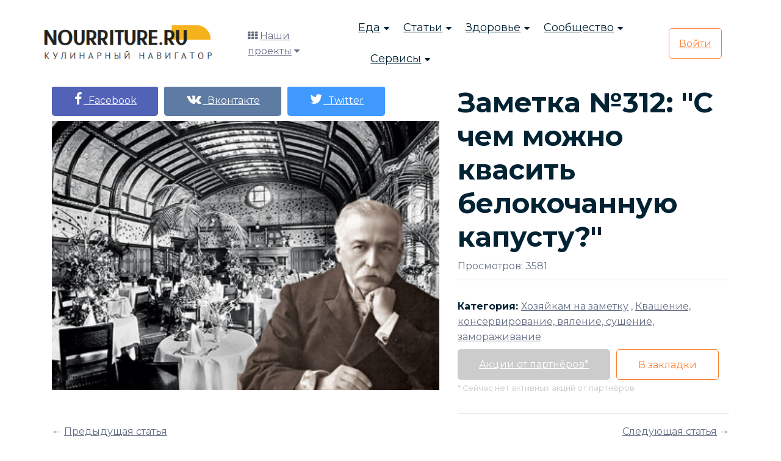

--- FILE ---
content_type: text/html; charset=UTF-8
request_url: https://nourriture.ru/hozyakam-na-zametku/1411237/
body_size: 9287
content:
<!DOCTYPE html>
<html lang="ru">
<head>
    <meta charset="UTF-8">
    <meta name="viewport" content="width=device-width, initial-scale=1.0">
    <!--[if IE]><meta http-equiv="X-UA-Compatible" content="IE=edge" /><![endif]-->
    <!--[if IE]><meta http-equiv="X-UA-Compatible" content="ie=edge"><![endif]-->
    <link rel="stylesheet" href="/bitrix/templates/domain/assets/css/vendor.css">
    <link rel="stylesheet" href="/bitrix/templates/domain/assets/css/style.css">
    <link rel="stylesheet" href="/bitrix/templates/domain/assets/css/responsive.css">
	<link rel="stylesheet" href="/bitrix/templates/domain/assets/css/custom.css">
    <title>Заметка №312: &quot;С чем можно квасить белокочанную капусту?&quot;</title>
	<meta name="description" content="Заметка №312: &amp;quot;С чем можно квасить белокочанную капусту?&amp;quot;" />
	<meta name="keywords" content="Заметка №312: &amp;quot;С чем можно квасить белокочанную капусту?&amp;quot;" />
	<meta property="og:title" content="Заметка №312: &quot;С чем можно квасить белокочанную капусту?&quot;"/>
	<meta property="og:description" content="Заметка №312: &quot;С чем можно квасить белокочанную капусту?&quot;"/>
	<meta property="og:image" content="http://nourriture.ru"/>
	<meta property="og:url" content="http://nourriture.ru/hozyakam-na-zametku/1411237/"/>
	<meta property="og:type" content="article"/>
	<meta property="twitter:title" content="Заметка №312: &quot;С чем можно квасить белокочанную капусту?&quot;"/>
	<meta property="twitter:description" content="Заметка №312: &quot;С чем можно квасить белокочанную капусту?&quot;"/>
	<meta property="twitter:image" content="http://nourriture.ru"/>
	<meta property="twitter:site" content="@nourriture_ru"/>
	<meta name="zen-verification" content="hA20AkRR1ZjQmGEuaeo5OydqY9Wjek5byRMJcJvRSZJ6Ddrm4kQ0b1AmbS2Ortyz" />
	<link href="/bitrix/templates/domain/mediaelementjs/mediaelementplayer.min.css" rel="stylesheet"/>
	<link rel="stylesheet" href="/bitrix/templates/domain/mediaelementjs/quality.min.css"/>
	<!-- Yandex.RTB -->
			<!-- Yandex.RTB -->
</head>

	<body>
	
    <!-- search popup start-->
    <div class="body-overlay" id="body-overlay"></div>
    <div class="td-search-popup" id="td-search-popup">
		<form action="/search/" class="search-form">
            <div class="form-group">
                <input type="text" class="form-control" name="q" placeholder="Введите запрос.....">
            </div>
            <button type="submit" class="submit-btn"><i class="fa fa-search"></i></button>
        </form>
    </div>
    <!-- search popup end-->

    <!-- navbar start -->
    <div class="navbar-area navbar-area-1">
        <nav class="navbar navbar-expand-lg">
            <div class="container nav-container">
                <div class="responsive-mobile-menu">
                    <button class="menu toggle-btn d-block d-lg-none" data-target="#themefie_main_menu" aria-expanded="false" aria-label="Toggle navigation">
                        <span class="icon-left"></span>
                        <span class="icon-right"></span>
                    </button>
                </div>
                <div class="logo">
					<a class="main-logo" href="https://nourriture.ru"><img src="/bitrix/templates/domain/assets/img/logo.png" alt="img"></a>
                </div>
                <div class="nav-left-part">
                    <div class="header-cat-menu">
                        <i class="fa fa-th"></i>
                        <a href="#">Наши проекты</a>
                        <i class="fa fa-caret-down"></i>
                        <ul>
    				<li><a href="https://t.me/HomeBookeepingBot" rel="nofollow" target="_blank"><i class="fa fa-shopping-basket"></i> Бюджет семьи</a></li>
				<li><a href="https://t.me/schnurrdeutsch" target="_blank"><i class="fa fa-language"></i> Обучение немецкому языку (пилот)</a></li>
    				<li><a href="https://projects.abspublisher.com/" target="_blank"><i class="fa fa-language"></i> Все проекты</a></li>
    				<li><a href="https://horoscopes.nourriture.ru/" target="_blank"><i class="fa fa-clone"></i> Гороскоп на неделю</a></li>
    				<li><a href="https://en-erot.mq2.ru/" target="_blank"><i class="fa fa-clone"></i> Элитная литература</a></li>
    				<li><a href="https://mq2.ru" target="_blank"><i class="fa fa-language"></i> Книжный проект</a></li>
			</ul>
		    </div>
                </div>
                <div class="collapse navbar-collapse" id="themefie_main_menu">
                    <ul class="navbar-nav menu-open text-left pl-lg-5">
                        <li class="menu-item-has-children current-menu-item">
                            <a href="#">Еда</a>
                            <ul class="sub-menu">
                                <li><a href="/recipes/">Рецепты</a></li>
                                <li><a href="/katalog-retseptov/">Категории рецептов</a></li>
                                <li><a href="/stati-po-produktam/">Продукты</a></li>
                                <li><a href="/kukhni-narodov-mira/">Кухни мира</a></li>
                                <li><a href="/kak-pravilno-gotovit/">Мастерклассы</a></li>
                            </ul>
                        </li>
                        <li class="menu-item-has-children current-menu-item">
                            <a href="#">Статьи</a>
                            <ul class="sub-menu">
                                <li><a href="/interesnoe-o-ede/">Интересное о еде</a></li>
                                <li><a href="/detyam-o-ede/">Детям о еде</a></li>
                                <li><a href="/rasskazy-o-ede/">Рассказы о еде</a></li>
                                <li><a href="/news-intresting/">Интересные новости и статьи</a></li>
								<li><a href="/fen-shuy-i-mistika/">Фен-шуй и мистика</a></li>
                            </ul>
                        </li>
                        <li class="menu-item-has-children current-menu-item">
                            <a href="#">Здоровье</a>
                            <ul class="sub-menu">
                                <li><a href="/zdorovyj-obraz-zhizni/">ЗОЖ</a></li>
                                <li><a href="/sistemy-pitaniya/">Системы питания</a></li>
								<li><a href="/diagnostika-zabolevaniy/">Диагностика заболеваний</a></li>
                            </ul>
                        </li>
                        <li class="menu-item-has-children current-menu-item">
                            <a href="#">Сообщество</a>
                            <ul class="sub-menu">
                                <li><a href="/retsepty-s-fotografiyami/"><i class="fa fa-list"></i> Пошаговые рецепты</a></li>
                            </ul>
                        </li>
                        <li class="menu-item-has-children current-menu-item">
                            <a href="#">Сервисы</a>
                            <ul class="sub-menu">
								<li><a class="search" href="#"><i class="fa fa-search"></i> Искать</a></li>
								<li><a href="https://horoscopes.nourriture.ru/"><i class="fa fa-clone"></i> Гороскоп на неделю</a></li>
								<li><a href="/audio/"><i class="fa fa-music"></i> Слушать релакс</a></li>
                                <li><a href="/hozyakam-na-zametku/"><i class="fa fa-sticky-note-o"></i> Хозяйкам на заметку</a></li>
                                <li><a href="/meditsinskiy-spravochnik/"><i class="fa fa-book"></i> Справочник заболеваний</a></li>
								<li><a href="/test-online/"><i class="fa fa-graduation-cap"></i> Тесты</a></li>
								<li><a href="/horoskop/c/sonnik/"><i class="fa fa-clone"></i> Сонник</a></li>
								<li><a href="/tarot4cards/"><i class="fa fa-sign-language"></i> Гадание на Таро</a></li>
                            </ul>
                        </li>
						<li class="menu-item-has-children current-menu-item d-block d-md-none">
                            <a href="#">Наши проекты</a>
                            <ul class="sub-menu">
								<li><a href="https://projects.abspublisher.com/" rel="nofollow" target="_blank"><i class="fa fa-language"></i> Все проекты</a></li>
                            </ul>
                        </li>
                    </ul>
                </div>
								<div class="nav-right-part nav-right-part-mobile">
                    <a class="search" href="#"><i class="fa fa-search"></i></a>
                    <a class="btn btn-base" href="/auth/">Войти</a>
                </div>
                <div class="nav-right-part nav-right-part-desktop">
                    <a class="btn btn-white" href="/auth/">Войти</a>
                </div>
				            </div>
        </nav>
    </div>
    <!-- navbar end -->

<!--'start_frame_cache_DDZCIh'--><div itemscope itemtype="http://schema.org/article">
	<div class="course-view-details-inner pd-top-140 mb-5">
		<div class="container">
			<div class="row">
				<div class="col-lg-7">
					<div class="row details">
						<div class="col-md-12 align-self-center">
														<ul class="price-area mt-0 mb-2">
								<li>
									<a class="btn btn-base" style="background-color: #5262B7; border-color: #5262B7;" href="http://www.facebook.com/sharer.php?u=http%3A%2F%2Fnourriture.ru%2Fhozyakam-na-zametku%2F1411237%2F" onclick="window.open(this.href, this.title, 'toolbar=0, status=0, width=548, height=325'); return false;" title="Поделиться на Facebook" target="_parent"><i class="fa fa-facebook" style="font-size: 22px;"></i>&nbsp;&nbsp;Facebook</a>
								</li>
								<li>
									<a class="btn btn-base" style="background-color: #5E7BA3; border-color: #5E7BA3;" href="http://vkontakte.ru/share.php?url=http%3A%2F%2Fnourriture.ru%2Fhozyakam-na-zametku%2F1411237%2F&title=%D0%97%D0%B0%D0%BC%D0%B5%D1%82%D0%BA%D0%B0+%E2%84%96312%3A+%26quot%3B%D0%A1+%D1%87%D0%B5%D0%BC+%D0%BC%D0%BE%D0%B6%D0%BD%D0%BE+%D0%BA%D0%B2%D0%B0%D1%81%D0%B8%D1%82%D1%8C+%D0%B1%D0%B5%D0%BB%D0%BE%D0%BA%D0%BE%D1%87%D0%B0%D0%BD%D0%BD%D1%83%D1%8E+%D0%BA%D0%B0%D0%BF%D1%83%D1%81%D1%82%D1%83%3F%26quot%3B&description=%D0%97%D0%B0%D0%BC%D0%B5%D1%82%D0%BA%D0%B0+%E2%84%96312%3A+%26quot%3B%D0%A1+%D1%87%D0%B5%D0%BC+%D0%BC%D0%BE%D0%B6%D0%BD%D0%BE+%D0%BA%D0%B2%D0%B0%D1%81%D0%B8%D1%82%D1%8C+%D0%B1%D0%B5%D0%BB%D0%BE%D0%BA%D0%BE%D1%87%D0%B0%D0%BD%D0%BD%D1%83%D1%8E+%D0%BA%D0%B0%D0%BF%D1%83%D1%81%D1%82%D1%83%3F%26quot%3B&image=http%3A%2F%2Fnourriture.ru&noparse=true" onclick="window.open(this.href, this.title, 'toolbar=0, status=0, width=548, height=325'); return false;" title="Рассказать в Вконтакте" target="_parent"><i class="fa fa-vk" style="font-size: 22px;"></i>&nbsp;&nbsp;Вконтакте</a>
								</li>
								<li>
									<a class="btn btn-base" style="background-color: #4099FF; border-color: #4099FF;" href="http://twitter.com/share?text=%D0%97%D0%B0%D0%BC%D0%B5%D1%82%D0%BA%D0%B0+%E2%84%96312%3A+%26quot%3B%D0%A1+%D1%87%D0%B5%D0%BC+%D0%BC%D0%BE%D0%B6%D0%BD%D0%BE+%D0%BA%D0%B2%D0%B0%D1%81%D0%B8%D1%82%D1%8C+%D0%B1%D0%B5%D0%BB%D0%BE%D0%BA%D0%BE%D1%87%D0%B0%D0%BD%D0%BD%D1%83%D1%8E+%D0%BA%D0%B0%D0%BF%D1%83%D1%81%D1%82%D1%83%3F%26quot%3B&hashtags=+via+%40nourriture+%23nurnur&url=http%3A%2F%2Fnourriture.ru%2Fhozyakam-na-zametku%2F1411237%2F" title="Поделиться в Твиттере" onclick="window.open(this.href, this.title, 'toolbar=0, status=0, width=548, height=325'); return false" target="_parent"><i class="fa fa-twitter" style="font-size: 22px;"></i>&nbsp;&nbsp;Twitter</a>
								</li>
							</ul>
						</div>
					</div>
					<div class="thumb">
																					<img class="w-100" src="https://storage.yandexcloud.net/nourritureworld/hozyakam/empty.jpg" alt="Хозяйкам на заметку" title="Хозяйкам на заметку">
																												
																									</div>
				</div>
				<div class="col-lg-5 align-self-center mt-4 mt-lg-0">
					<div class="details">
						<h1>
							Заметка №312: &quot;С чем можно квасить белокочанную капусту?&quot;						</h1>
						<p class="abs-white">Просмотров: 3581</p>
																		<div class="tag-share-area mt-2">
							<div class="row">
								<div class="col-md-12 align-self-center">
									<div class="tag-inner">
										<span>Категория: </span>
										<a href="/hozyakam-na-zametku/"><u>Хозяйкам на заметку</u></a>
																																												, <a href="/recepty-dlya/kvashenie-konservirovanie-vyalenie-sushenie/">
													<u>Квашение, консервирование, вяление, сушение, замораживание</u>
												</a>
																														</div>
								</div>
								<div class="col-md-12 align-self-center">
									<ul class="price-area mt-2">
										<li><a class="btn btn-base" href="#" style="background: #cccccc;">Акции от партнёров*</a></li>
										<li><button class="btn btn-border" onclick="addBookmarks(1411237)">В закладки</button></li>
									</ul>
									<small style="color: #cccccc;">* Сейчас нет активных акций от партнёров</small>								</div>
							</div>
						</div>
					</div>
				</div>
			</div>
			<div class="row mt-3">
				<div class="col-sm-6 text-left">
					&larr; <a href='/hozyakam-na-zametku/1411235/'>Предыдущая статья</a>				</div>
				<div class="col-sm-6 text-right">
					<a href='/hozyakam-na-zametku/1411239/'>Следующая статья</a> &rarr;				</div>
			</div>
		</div>
	</div>
	<section class="page-section with-sidebar">
		<div class="container" id="absContentsBegin">
			<div class="row abscontent">
				<div class="col-md-9 content" id="content">
					<article class="post-wrap post-single">
												<div class="row">
							<div class="col-sm-12">
														</div>
						</div>
												<div class="post-body">
							<div class="post-excerpt">
								<div>
									<h4>Статья</h4>
																												<div class="abs-slidebox" itemprop="articleBody">
											Белокочанную капусту можно квасить с морковью, свёклой, клюквой или яблоками.<br />
<br />
При этом крупно натёртой свёклы добавляют обычно в количестве 2-3&#37; от массы нашинкованной капусты &#40;свёкла не только окрашивают капусту в розовый цвет, но и придаёт ей специфический сладковатый привкус&#41;.<br />
<br />
Крупно нашинкованную или порезанную кружками морковь добавляют в капусту в соотношении 2-3&#37; к 1 кг &#40;морковь делает квашеную капусту более яркой, красивой и сладкой&#41;.<br />
<br />
Если капусту квасят с дольками яблок &#40;лучше &quot;антоновки&quot;&#41;, то их берут в количестве 6-8&#37; от массы капусты &#40;от яблок капуста перенимает приятный аромат&#41;.<br />
<br />
Когда капусту заквашивают с клюквой, то клюквы кладут 3–4&#37; от массы капусты &#40;ягоды клюквы придают капусте острый, кисло-солоноватый вкус&#41;.										</div>
																		<div style="text-align: right;">
																																									</div>
																																																																																																																												</div>
																																																																					<h4>Сейчас читают статьи</h4>
									<br/><br/>																																																		<div class="row">
										<h4>Рекомендуем посмотреть</h4>
									</div>
																			<div class="row">
																					<div class="col-sm-4">
												<a href="/recepty-dlya/kvashenie-konservirovanie-vyalenie-sushenie/">
																										<img class="media-object" width="100%" src="/upload/iblock/cb1/cb15ef9b9e26684798ac874d3aeee2b6.jpg" alt="Квашение, консервирование, вяление, сушение, замораживание" title="Квашение, консервирование, вяление, сушение, замораживание" />
																										<h5><i class="fa fa-arrow-right"></i> Квашение, консервирование, вяление, сушение, замораживание</h5>
												</a>
											</div>
																				</div>
																																	
								
								
								
								
								
								
								
								
								
								
															</div>
						</div>
					</article>
				</div>

				<aside class="col-md-3 sidebar" id="sidebar">
					<div class="widget widget-categories">
	<h4>Сейчас смотрят рецепты</h4>
		<div class="row">
						<div class="col-sm-12">
					<a href="/recipes/2677/">
				<h4><i class="fa fa-arrow-right"></i> <u>Салат «Прибой»</u></h4>
								<img class="media-object" width="100%" src="/upload/resize_cache/iblock/8e8/300_300_1/25516148_s.jpg" alt="Салат «Прибой»" title="Салат «Прибой»" />
							</a>
		</div>
			</div>
	<div class="row">
						<div class="col-sm-12">
					<a href="/recipes/7280/">
				<h4><i class="fa fa-arrow-right"></i> <u>Бутерброды с судаком</u></h4>
								<img class="media-object" width="100%" src="/upload/resize_cache/iblock/2d1/300_300_1/Grenki-dlya-buterbrodov.jpg" alt="Бутерброды с судаком" title="Бутерброды с судаком" />
							</a>
		</div>
			</div>
	<div class="row">
						<div class="col-sm-12">
					<a href="/recipes/5330/">
				<h4><i class="fa fa-arrow-right"></i> <u>Карп, фаршированный кислой капустой и грибами</u></h4>
								<img class="media-object" width="100%" src="/upload/resize_cache/iblock/8fb/300_300_1/12456409_s.jpg" alt="Карп, фаршированный кислой капустой и грибами" title="Карп, фаршированный кислой капустой и грибами" />
							</a>
		</div>
			</div>
	<div class="row">
						<div class="col-sm-12">
					<a href="/recipes/1440054/">
				<h4><i class="fa fa-arrow-right"></i> <u>Пасхальное печенье в глазури</u></h4>
								<img class="media-object" width="100%" src="/upload/resize_cache/iblock/d08/300_300_1/24458197_s.jpg" alt="Пасхальное печенье в глазури" title="Пасхальное печенье в глазури" />
							</a>
		</div>
			</div>
<br/><br/>	</div>					<div class="widget widget-categories">
	<h4>Фото дня</h4>
	
<p><font class="errortext">Раздел не найден.</font></p>	</div>				</aside>

			</div>
		</div>
		<div class="blog-area pd-top-140">
			<div class="container">
				<div class="row justify-content-center">
					<div class="col-sm-12">
						<div class="section-title text-center">
							<h2>Посмотрите наш сонник</h2>
						</div>
					</div>
				</div>
				<div class="row justify-content-center"><div class="col-lg-4 col-md-6"><a class="media-link" href="https://nourriture.ru:443/horoskop/sonnik-rynochnyj-prilavok/" target="_blank"><div class="single-blog-inner style-two"><div class="thumb"><img style="width: 90%;" src="https://storage.yandexcloud.net/nourritureworld/sonnik/empty.jpg" alt=""></div><div class="details"><h5>Сонник рыночный прилавок</h5></div></div></a></div><div class="col-lg-4 col-md-6"><a class="media-link" href="https://nourriture.ru:443/horoskop/rynok-sonnikov/" target="_blank"><div class="single-blog-inner style-two"><div class="thumb"><img style="width: 90%;" src="https://storage.yandexcloud.net/nourritureworld/sonnik/empty.jpg" alt=""></div><div class="details"><h5>Рынок сонников</h5></div></div></a></div><div class="col-lg-4 col-md-6"><a class="media-link" href="https://nourriture.ru:443/horoskop/znak-sonnika/" target="_blank"><div class="single-blog-inner style-two"><div class="thumb"><img style="width: 90%;" src="https://storage.yandexcloud.net/nourritureworld/sonnik/empty.jpg" alt=""></div><div class="details"><h5>Знак сонника</h5></div></div></a></div></div><div class="row justify-content-center"><div class="col-lg-4 col-md-6"><a class="media-link" href="https://nourriture.ru:443/horoskop/sonnik-kukla/" target="_blank"><div class="single-blog-inner style-two"><div class="thumb"><img style="width: 90%;" src="https://storage.yandexcloud.net/nourritureworld/sonnik/empty.jpg" alt=""></div><div class="details"><h5>Сонник кукла</h5></div></div></a></div><div class="col-lg-4 col-md-6"><a class="media-link" href="https://nourriture.ru:443/horoskop/sonnik-bozhya-korovka/" target="_blank"><div class="single-blog-inner style-two"><div class="thumb"><img style="width: 90%;" src="https://nourriture.ru:443/horoskop/wp-content/uploads/2021/04/ladybug-g1f3a0f594_1280-e1649848434286.jpg" alt=""></div><div class="details"><h5>Сонник божья коровка</h5></div></div></a></div><div class="col-lg-4 col-md-6"><a class="media-link" href="https://nourriture.ru:443/horoskop/sonnik-landysha/" target="_blank"><div class="single-blog-inner style-two"><div class="thumb"><img style="width: 90%;" src="https://storage.yandexcloud.net/nourritureworld/sonnik/empty.jpg" alt=""></div><div class="details"><h5>Сонник ландыша</h5></div></div></a></div></div>			</div>
		</div>
	</section>
</div><!--'end_frame_cache_DDZCIh'-->
    <!-- footer area start -->
    <footer class="footer-area pd-top-140">
        <div class="container">
            <div class="footer-top text-center">
                <div class="row justify-content-center">
                    <div class="col-xl-6 col-lg-8">
                        <h2>Подписка на рассылку новостей</h2>
                        <p>Маленькая команда с большими идеями! Мы делаем отличные материалы</p>
                        <div class="subscribe-inner-wrap">
                            <input type="text" placeholder="Введите свой Email">
                            <button class="btn btn-base">Подписаться</button>
                        </div>
                    </div>
                </div>
            </div>
            <div class="row">
                <div class="col-lg-3 col-sm-6">
                    <h4 class="widget-title">Наши проекты</h4>
                    <div class="widget_nav_menu">
                        <ul>
    						<li><a href="https://horoscopes.nourriture.ru/" target="_blank"><i class="fa fa-clone"></i> Гороскоп на неделю</a></li>
    						<li><a href="https://nourriture.ru/audio/" target="_blank"><i class="fa fa-music"></i> Слушать релакс</a></li>
    						<li><a href="https://en-erot.mq2.ru/" target="_blank"><i class="fa fa-clone"></i> Элитная литература</a></li>
    						<li><a href="https://mq2.ru" target="_blank"><i class="fa fa-language"></i> Книжный проект</a></li>
    						<li><a href="https://t.me/schnurrdeutsch" target="_blank"><i class="fa fa-language"></i> Обучение немецкому языку (пилот)</a></li>
						</ul>
                    </div>
                </div>
                <div class="col-lg-3 col-sm-6">
                    <h4 class="widget-title">Быстрый поиск</h4>
					<!--'start_frame_cache_FEp1a6'--><div class="widget_nav_menu">
	<ul>
								<li><i class="fa fa-arrow-circle-right" aria-hidden="true"></i> <a target="_blank" href="https://nourriture.ru/horoskop/">Астрология и здоровье</a></li>
								<li><i class="fa fa-arrow-circle-right" aria-hidden="true"></i> <a target="_blank" href="https://nourriture.ru/search/?q=%D0%9C%D0%B0%D1%81%D1%82%D0%BE%D0%BF%D0%B0%D1%82%D0%B8%D1%8F+%D1%81%D0%B8%D0%BC%D0%BF%D1%82%D0%BE%D0%BC%D1%8B+%D0%B8+%D0%BB%D0%B5%D1%87%D0%B5%D0%BD%D0%B8%D0%B5">Мастопатия симптомы и лечение</a></li>
								<li><i class="fa fa-arrow-circle-right" aria-hidden="true"></i> <a target="_blank" href="https://nourriture.ru/search/?q=%D0%96%D0%B8%D0%BC%D0%BE%D0%BB%D0%BE%D1%81%D1%82%D1%8C+%D1%81%D0%BE%D1%80%D1%82%D0%B0">Жимолость сорта</a></li>
								<li><i class="fa fa-arrow-circle-right" aria-hidden="true"></i> <a target="_blank" href="https://nourriture.ru/search/?q=%D0%9A%D0%90%D0%9C%D0%9D%D0%98+%D0%94%D0%9B%D0%AF+%D0%97%D0%94%D0%9E%D0%A0%D0%9E%D0%92%D0%AC%D0%AF+%D0%A7%D0%95%D0%9B%D0%9E%D0%92%D0%95%D0%9A%D0%90">КАМНИ ДЛЯ ЗДОРОВЬЯ ЧЕЛОВЕКА</a></li>
								<li><i class="fa fa-arrow-circle-right" aria-hidden="true"></i> <a target="_blank" href="/search/?q=%D0%94%D0%98%D0%95%D0%A2%D0%90+%D0%9F%D0%A0%D0%98+%D0%AF%D0%97%D0%92%D0%95%D0%9D%D0%9D%D0%9E%D0%99+%D0%91%D0%9E%D0%9B%D0%95%D0%97%D0%9D%D0%98">ДИЕТА ПРИ ЯЗВЕННОЙ БОЛЕЗНИ</a></li>
								<li><i class="fa fa-arrow-circle-right" aria-hidden="true"></i> <a target="_blank" href="https://nourriture.ru/search/?q=%D0%96%D0%B8%D0%BC%D0%BE%D0%BB%D0%BE%D1%81%D1%82%D1%8C">Жимолость</a></li>
								<li><i class="fa fa-arrow-circle-right" aria-hidden="true"></i> <a target="_blank" href="https://nourriture.ru/search/?q=%D0%9F%D0%BE%D0%B2%D1%8B%D1%88%D0%B5%D0%BD%D0%BD%D1%8B%D0%B9+%D1%85%D0%BE%D0%BB%D0%B5%D1%81%D1%82%D0%B5%D1%80%D0%B8%D0%BD">Повышенный холестерин</a></li>
								<li><i class="fa fa-arrow-circle-right" aria-hidden="true"></i> <a target="_blank" href="https://nourriture.ru/search/?q=%D0%9A%D0%B0%D0%BA+%D1%81%D0%BD%D0%B8%D0%B7%D0%B8%D1%82%D1%8C+%D1%85%D0%BE%D0%BB%D0%B5%D1%81%D1%82%D0%B5%D1%80%D0%B8%D0%BD">Как снизить холестерин</a></li>
			</ul>
</div><!--'end_frame_cache_FEp1a6'-->                </div>
                <div class="col-lg-3 col-sm-6">
                    <h4 class="widget-title">Сервисы</h4>
                    <div class="widget_nav_menu">
                        <ul>
							<li><a class="search" href="#"><i class="fa fa-search"></i> Искать</a></li>
							<li><a href="/audio/"><i class="fa fa-music"></i> Слушать релакс</a></li>
							<li><a href="/hozyakam-na-zametku/"><i class="fa fa-sticky-note-o"></i> Хозяйкам на заметку</a></li>
							<li><a href="/meditsinskiy-spravochnik/"><i class="fa fa-book"></i> Справочник заболеваний</a></li>
							<li><a href="https://horoscopes.nourriture.ru/"><i class="fa fa-star"></i> Гороскоп</a></li>
							<li><a href="/horoskop/c/sonnik/"><i class="fa fa-clone"></i> Сонник</a></li>
							<li><a href="/tarot4cards/"><i class="fa fa-sign-language"></i> Гадание на Таро</a></li>
						</ul>
                    </div>
					<h4 class="widget-title">О проекте</h4>
                    <div class="widget_nav_menu">
                        <ul>
							<li><a href="/o_proekte/"><span>О проекте</span></a></li>
							<li><a href="https://abspublisher.com/advertise" target="_blank"><span>Реклама на сайте</span></a></li>
							                        </ul>
                    </div>
                </div>
                <div class="col-lg-3 col-sm-6">
                    <h4 class="widget-title">Поддержка</h4>
                    <div class="widget_nav_menu mb-5">
                        <ul>
                            <li><a href="/o_proekte/right/"><span>Правила проекта</span></a></li>
														<li><a href="https://abspublisher.com/contacts" target="_blank" rel="nofollow"><span>Связаться с нами</span></a></li>
                        </ul>
                    </div>
                    <h4 class="widget-title">Оставайтесь на связи</h4>
                    <ul class="social-area mb-5 mb-lg-0">
                        <li>
                            <a href="https://www.facebook.com/nourritureru" rel="nofollow" target="_blank"><i class="fa fa-facebook"></i></a>
                        </li>
                        <li>
                            <a href="https://twitter.com/nourriture_ru" rel="nofollow" target="_blank"><i class="fa fa-twitter"></i></a>
                        </li>
                        <li>
                            <a href="https://vk.com/nourriture_ru" rel="nofollow" target="_blank"><i class="fa fa-vk"></i></a>
                        </li>
                        <li>
                            <a href="#" rel="nofollow" target="_blank"><i class="fa fa-instagram"></i></a>
                        </li>
                    </ul>
                </div>
            </div>
            <div class="footer-bottom">
                <div class="row">
                    <div class="col-md-6">
                        <div class="thumb">
                            <img src="/bitrix/templates/domain/assets/img/logo.png" alt="img">
                        </div>
                    </div>
                    <div class="col-md-6 text-md-right mt-3 mt-md-0 align-self-center">
                        <p>© С 11 марта 2012 &ndash; 2026 <a href="https://abspublisher.com/" target="_blank" rel="nofollow"><span>ABSPublisher</span></a>.
						<br/>Использование материалов только с разрешения редакции.</p>
                    </div>
                </div>
            </div>
        </div>
    </footer>
    <!-- footer area end -->

    <!-- back to top area start -->
    <div class="back-to-top">
        <span class="back-top"><i class="fa fa-angle-up"></i></span>
    </div>
    <!-- back to top area end -->

        		        		<!-- Yandex.Metrika counter -->
		<noscript><div><img src="https://mc.yandex.ru/watch/12901312" style="position:absolute; left:-9999px;" alt="" /></div></noscript>
	<!-- /Yandex.Metrika counter -->

<script>window.yaContextCb=window.yaContextCb||[]</script>
<script src="https://yandex.ru/ads/system/context.js" async></script>
<script>
	var abs_hidden = true;
	function abs_click()
	{
		if (abs_hidden) { $("#abs-text-show").show(); abs_hidden = false; $("#abs-show-href").text("Скрыть"); }
		else { $("#abs-text-show").hide(); abs_hidden = true; $("#abs-show-href").text("Подробнее..."); }
	}
</script>

<script src="/bitrix/templates/domain/assets/js/vendor.js"></script>
<script src="/bitrix/templates/domain/assets/js/main.js"></script>

<script src="/absgroups/js/jquery.clever-infinite-scroll.js" type="text/javascript"></script>

<script>
	$('#absContentsBegin').cleverInfiteScroll({
		contentsWrapperSelector: '#absContentsBegin',
		contentSelector: '.abscontent',
		nextSelector: '.absnext',
		loadImage: '/absgroups/images/ajax_loader.gif'
	});
	</script>
<script src="/bitrix/templates/domain/mediaelementjs/mediaelement-and-player.min.js"></script>
<script src="/bitrix/templates/domain/mediaelementjs/quality.min.js"></script>

<script>
		var
			sourcesSelector = document.body.querySelectorAll('select'),
			sourcesTotal = sourcesSelector.length
		;

		for (var i = 0; i < sourcesTotal; i++) {
			sourcesSelector[i].addEventListener('change', function (e) {
				var
					media = e.target.closest('.media-container').querySelector('.mejs__container').id,
					player = mejs.players[media]
				;

				player.setSrc(e.target.value.replace('&amp;', '&'));
				player.setPoster('');
				player.load();

			});

			// These media types cannot play at all on iOS, so disabling them
			if (mejs.Features.isiOS) {
				if (sourcesSelector[i].querySelector('option[value^="rtmp"]')) {
					sourcesSelector[i].querySelector('option[value^="rtmp"]').disabled = true;
				}
				if (sourcesSelector[i].querySelector('option[value$="webm"]')) {
					sourcesSelector[i].querySelector('option[value$="webm"]').disabled = true;
				}
				if (sourcesSelector[i].querySelector('option[value$=".mpd"]')) {
					sourcesSelector[i].querySelector('option[value$=".mpd"]').disabled = true;
				}
				if (sourcesSelector[i].querySelector('option[value$=".ogg"]')) {
					sourcesSelector[i].querySelector('option[value$=".ogg"]').disabled = true;
				}
				if (sourcesSelector[i].querySelector('option[value$=".flv"]')) {
					sourcesSelector[i].querySelector('option[value*=".flv"]').disabled = true;
				}
			}
		}

		document.addEventListener('DOMContentLoaded', function() {
			var mediaElements = document.querySelectorAll('video, audio'), total = mediaElements.length;

			for (var i = 0; i < total; i++) {
				new MediaElementPlayer(mediaElements[i], {
					iconSprite: '/bitrix/templates/domain/mediaelementjs/images/mejs-controls.svg',
					success: function () {
						var target = document.body.querySelectorAll('.player'), targetTotal = target.length;
						for (var j = 0; j < targetTotal; j++) {
							target[j].style.visibility = 'visible';
						}
					}
				});
			}
		});
	</script>

<script type="text/javascript" >
	   (function(m,e,t,r,i,k,a){m[i]=m[i]||function(){(m[i].a=m[i].a||[]).push(arguments)};
	   m[i].l=1*new Date();
	   for (var j = 0; j < document.scripts.length; j++) {if (document.scripts[j].src === r) { return; }}
	   k=e.createElement(t),a=e.getElementsByTagName(t)[0],k.async=1,k.src=r,a.parentNode.insertBefore(k,a)})
	   (window, document, "script", "https://mc.yandex.ru/metrika/tag.js", "ym");
	
	   ym(12901312, "init", {
			clickmap:true,
			trackLinks:true,
			accurateTrackBounce:true,
			webvisor:true
	   });
	</script>
</body>
</html>

--- FILE ---
content_type: text/css
request_url: https://nourriture.ru/bitrix/templates/domain/assets/css/style.css
body_size: 16069
content:
@charset "UTF-8";
/*
Theme Name: Dominie
Theme URI: http://themefie.com/dominie
Author: themefie
Author URI: https://themefie.com
Description: Dominie - Online Education Courses HTML Template
Version: 1.0.0
*/
/*--------------------------------------------------------------
>>> TABLE OF CONTENTS:
----------------------------------------------------------------
# Global
    ## Global
    ## Mixins
    ## Variables
    ## Common

# Sections
    ## Nav Bar
    ## Banner
    ## Brand Area
    ## Footer
    ## Widgets

# Elements
    ## accordion
    ## filter
    ## apartment
    ## blog
    ## city
    ## feature
    ## gallery
    ## intro
    ## main-search
    ## pricing
    ## service
    ## team
    ## user-list

--------------------------------------------------------------*/
/*-----------------
    # Typography
-----------------*/
@import url("https://fonts.googleapis.com/css?family=Montserrat:400,400i,500,600,700,800display=swap");
:root {
  --main-color: #ff7f2d;
  --heading-color: #022334;
  --paragraph-color: #646e85;
  --body-font: "Montserrat", sans-serif;
  --body-font-size: 16px;
  --line-height30: 1.6;
}

html {
  -webkit-text-size-adjust: 100%;
  -ms-text-size-adjust: 100%;
  overflow-x: hidden;
  font-family: var(--body-font);
}

* {
  box-sizing: border-box;
  outline: none;
  -moz-osx-font-smoothing: grayscale;
  /* Firefox */
  -webkit-font-smoothing: antialiased;
  /* WebKit  */
}

body {
  margin: 0;
  color: var(--paragraph-color);
  font-family: var(--body-font);
  line-height: var(--line-height30);
  font-size: var(--body-font-size);
}

h1 {
  font-size: 45px;
  line-height: 1.2333333333;
}

h2 {
  font-size: 36px;
  line-height: 1.3380952381;
}

h3 {
  font-size: 32px;
  line-height: 1.3833333333;
}

h4 {
  font-size: 24px;
  line-height: 1.3380952381;
}

h5 {
  font-size: 20px;
  line-height: 1.3380952381;
}

h6 {
  font-size: 16px;
  line-height: 1.2380952381;
}

h1,
h2,
h3,
h4,
h5,
h6 {
  color: var(--heading-color);
  font-weight: 700;
}

p {
  color: var(--paragraph-color);
  -webkit-hyphens: auto;
  hyphens: auto;
  margin-bottom: 10px;
}

a {
  color: inherit;
  text-decoration: none;
  transition: 0.4s;
}

a,
a:hover,
a:focus,
a:active {
  text-decoration: none;
  outline: none;
  color: inherit;
}

a:hover {
  color: var(--main-color);
}

pre {
  word-break: break-word;
}

a i {
  padding: 0 2px;
}

img {
  max-width: 100%;
}

ol {
  counter-reset: counter;
  padding-left: 0;
}

ol li {
  list-style: none;
  margin-bottom: 1rem;
}

ol li:before {
  counter-increment: counter;
  content: counter(counter);
  font-weight: 500;
  margin-right: 10px;
}

button:hover,
button:active,
button:focus {
  outline: 0;
}

/*input and button type focus outline disable*/
input[type=text]:focus,
input[type=email]:focus,
input[type=url]:focus,
input[type=password]:focus,
input[type=search]:focus,
input[type=tel]:focus,
input[type=number]:focus,
textarea:focus,
input[type=button]:focus,
input[type=reset]:focus,
input[type=submit]:focus,
select:focus {
  outline: none;
  box-shadow: none;
  border: 1px solid #ddd;
}

.no-gutter.row,
.no-gutter.container,
.no-gutter.container-fluid {
  margin-left: 0;
  margin-right: 0;
  padding-left: 0;
  padding-right: 0;
}

.no-gutter > [class^=col-] {
  padding-left: 0;
  padding-right: 0;
}

.no-gutter[class^=col-] {
  padding-left: 0;
  padding-right: 0;
}

.h-100vh {
  height: 100vh;
}

code {
  color: #faa603;
}

.check-list {
  margin: 0;
  padding: 0;
  list-style: none;
}
.check-list li {
  display: block;
  padding-left: 20px;
  position: relative;
  z-index: 0;
}
.check-list li:after {
  position: absolute;
  left: 0;
  top: 0;
  font-family: "fontawesome";
  content: "";
  color: var(--main-color);
}

.site-main .comment-navigation,
.site-main .posts-navigation,
.site-main .post-navigation {
  clear: both;
}

.comment-navigation .nav-previous,
.posts-navigation .nav-previous,
.post-navigation .nav-previous {
  float: left;
  width: 50%;
}

.comment-navigation .nav-next,
.posts-navigation .nav-next,
.post-navigation .nav-next {
  float: right;
  text-align: right;
  width: 50%;
}

.comment-navigation .nav-previous > a,
.posts-navigation .nav-previous > a,
.post-navigation .nav-previous > a,
.comment-navigation .nav-next > a,
.posts-navigation .nav-next > a,
.post-navigation .nav-next > a {
  transition: 0.3s ease-in;
}

.comment-navigation .nav-previous:hover > a,
.posts-navigation .nav-previous:hover > a,
.post-navigation .nav-previous:hover > a,
.comment-navigation .nav-next:hover > a,
.posts-navigation .nav-next:hover > a,
.post-navigation .nav-next:hover > a {
  color: var(--main-color);
}

.comment-list li {
  list-style: none;
}

.h-100vh {
  height: 100vh;
}

.position-relative {
  position: relative;
}

/*--------------------------------------------------------------
# Accessibility
--------------------------------------------------------------*/
/* Text meant only for screen readers. */
.screen-reader-text {
  border: 0;
  clip: rect(1px, 1px, 1px, 1px);
  -webkit-clip-path: inset(50%);
          clip-path: inset(50%);
  height: 1px;
  margin: -1px;
  overflow: hidden;
  padding: 0;
  position: absolute !important;
  width: 1px;
  word-wrap: normal !important;
  /* Many screen reader and browser combinations announce broken words as they would appear visually. */
}

.screen-reader-text:focus {
  background-color: #f1f1f1;
  border-radius: 3px;
  box-shadow: 0 0 2px 2px rgba(0, 0, 0, 0.6);
  clip: auto !important;
  -webkit-clip-path: none;
          clip-path: none;
  color: #21759b;
  display: block;
  font-size: 15px;
  font-size: 0.875rem;
  font-weight: bold;
  height: auto;
  left: 5px;
  line-height: normal;
  padding: 15px 23px 14px;
  text-decoration: none;
  top: 5px;
  width: auto;
  z-index: 100000;
  /* Above WP toolbar. */
}

/* Do not show the outline on the skip link target. */
#content[tabindex="-1"]:focus {
  outline: 0;
}

/*--------------------------------------------------------------
# Alignments
--------------------------------------------------------------*/
.alignleft {
  float: left;
  clear: both;
  margin-right: 20px;
}

.alignright {
  float: right;
  clear: both;
  margin-left: 20px;
}

.aligncenter {
  clear: both;
  display: block;
  margin: 0 auto 1.75em;
}

.alignfull {
  margin: 1.5em 0;
  max-width: 100%;
}

.alignwide {
  max-width: 1100px;
}

/*--------------------------------------------------------------
# Clearings
--------------------------------------------------------------*/
.clear:before,
.clear:after,
.entry-content:before,
.entry-content:after,
.comment-content:before,
.comment-content:after,
.site-header:before,
.site-header:after,
.site-content:before,
.site-content:after,
.site-footer:before,
.site-footer:after {
  content: "";
  display: table;
  table-layout: fixed;
}

.clear:after,
.entry-content:after,
.comment-content:after,
.site-header:after,
.site-content:after,
.site-footer:after {
  clear: both;
}

/*--------------------------------------------------------------
## Posts and pages
--------------------------------------------------------------*/
.sticky {
  display: block;
}

.updated:not(.published) {
  display: none;
}

/*--------------------------------------------------------------
# Media
--------------------------------------------------------------*/
.page-content .wp-smiley,
.entry-content .wp-smiley,
.comment-content .wp-smiley {
  border: none;
  margin-bottom: 0;
  margin-top: 0;
  padding: 0;
}

/* Make sure embeds and iframes fit their containers. */
embed,
iframe,
object {
  max-width: 100%;
}

/* Make sure logo link wraps around logo image. */
.custom-logo-link {
  display: inline-block;
}

/*--------------------------------------------------------------
## Captions
--------------------------------------------------------------*/
.wp-caption {
  margin-bottom: 1.5em;
  max-width: 100%;
  clear: both;
}

.wp-caption img[class*=wp-image-] {
  display: block;
  margin-left: auto;
  margin-right: auto;
}

.wp-caption .wp-caption-text {
  margin: 0.8075em 0;
}

.wp-caption-text {
  text-align: center;
}

/*----------------------------------------
    # Unit test
------------------------------------------*/
.wp-link-pages a {
  margin: 0 5px;
  transition: 0.3s ease-in;
}

.wp-link-pages {
  margin-bottom: 30px;
  margin-top: 25px;
}

.wp-link-pages span,
.wp-link-pages a {
  border: 1px solid #e2e2e2;
  padding: 5px 15px;
  display: inline-block;
}

.wp-link-pages .current,
.wp-link-pages a:hover {
  background-color: var(--main-color);
  color: #fff;
  border-color: var(--main-color);
}

.wp-link-pages span:first-child {
  margin-right: 5px;
}

dl,
ol,
ul {
  padding-left: 15px;
}

.post-password-form input {
  display: block;
  border: 1px solid #e2e2e2;
  height: 50px;
  border-radius: 3px;
  padding: 0 20px;
}

.post-password-form label {
  font-weight: 600;
  color: #333;
}

.post-password-form input[type=submit] {
  width: 100px;
  height: 50px;
  background-color: var(--main-color);
  color: #fff;
  font-size: 15px;
  font-weight: 600;
  letter-spacing: 1px;
  border: none;
  cursor: pointer;
  transition: 0.3s ease-in;
}

.post-password-form input[type=submit]:hover {
  background-color: #121A2F;
}

.footer-widget .table td,
.footer-widget .table th {
  padding: 0.5rem !important;
}

.custom-gutters-14 > .col,
.custom-gutters-14 > [class*=col-] {
  padding-right: 7px;
  padding-left: 7px;
}

.custom-gutters-20 > .col,
.custom-gutters-20 > [class*=col-] {
  padding-right: 10px;
  padding-left: 10px;
}

@media all and (min-width: 1300px) {
  .container-large {
    max-width: 1250px;
  }
}
@media all and (min-width: 1600px) {
  .container {
    max-width: 1440px;
  }

  .container-large {
    max-width: 1550px;
  }
}
/*---------------------------------------
    ## Button
---------------------------------------*/
.btn {
  height: 50px;
  line-height: 50px;
  padding: 0 35px;
  overflow: hidden;
  position: relative;
  border: 0;
  transition: all 0.5s ease;
  font-weight: 400;
  display: inline-block;
  transform: perspective(1px) translateZ(0);
  border-radius: 5px;
}
.btn:focus, .btn:active {
  outline: 0;
  box-shadow: none;
}
.btn img {
  margin-right: 7px;
  margin-top: -1px;
}

.btn-base {
  color: #fff;
  border: 0;
  background: var(--main-color);
}
.btn-base:before {
  content: "";
  position: absolute;
  z-index: -1;
  top: 0;
  left: 0;
  right: 0;
  bottom: 0;
  background: #022334;
  transform: scaleX(0);
  transform-origin: 0 50%;
  transition-duration: 0.4s;
}
.btn-base:hover, .btn-base:focus {
  color: #fff;
}
.btn-base:hover:before, .btn-base:focus:before {
  transform: scaleX(1);
}

.btn-border {
  color: var(--main-color);
  border: 1px solid var(--main-color);
  background: transparent;
}
.btn-border:before {
  content: "";
  position: absolute;
  z-index: -1;
  top: 0;
  left: 0;
  right: 0;
  bottom: 0;
  background: var(--main-color);
  transform: scaleX(0);
  transform-origin: 0 50%;
  transition-duration: 0.4s;
}
.btn-border:hover, .btn-border:focus {
  color: #fff;
}
.btn-border:hover:before, .btn-border:focus:before {
  transform: scaleX(1);
}

.btn-border-white {
  color: #ffffff;
  border: 1px solid #ffffff;
  background: transparent;
}
.btn-border-white:before {
  content: "";
  position: absolute;
  z-index: -1;
  top: 0;
  left: 0;
  right: 0;
  bottom: 0;
  background: #ffffff;
  transform: scaleX(0);
  transform-origin: 0 50%;
  transition-duration: 0.4s;
}
.btn-border-white:hover, .btn-border-white:focus {
  color: var(--main-color);
}
.btn-border-white:hover:before, .btn-border-white:focus:before {
  transform: scaleX(1);
}

.btn-white {
  color: var(--main-color);
  border: 0;
  background: #fff;
  border: 1px solid var(--main-color);
}
.btn-white:before {
  content: "";
  position: absolute;
  z-index: -1;
  top: 0;
  left: 0;
  right: 0;
  bottom: 0;
  background: #022334;
  transform: scaleX(0);
  transform-origin: 0 50%;
  transition-duration: 0.4s;
}
.btn-white:hover, .btn-white:focus {
  color: #fff;
  border: 1px solid #022334;
}
.btn-white:hover:before, .btn-white:focus:before {
  transform: scaleX(1);
}

/*------------------------------------------------
    ## Section title
------------------------------------------------*/
.section-title {
  margin-bottom: 47px;
  position: relative;
}
.section-title .sub-title {
  color: var(--main-color);
}
.section-title h2 {
  margin-bottom: 0;
}
.section-title p {
  margin-bottom: 0;
  margin-top: 13px;
}
.section-title a {
  margin-top: 25px;
}

.evt-list {
  margin: 0;
  padding: 0;
}
.evt-list li {
  list-style: none;
  margin-bottom: 3px;
}
.evt-list.style-white li {
  color: #fff;
}

/*------------------------------------------------
    ## Back Top
------------------------------------------------*/
.back-to-top {
  position: fixed;
  right: 30px;
  bottom: 30px;
  width: 44px;
  height: 44px;
  color: #fff;
  background-color: var(--main-color);
  text-align: center;
  line-height: 44px;
  z-index: 99;
  font-size: 25px;
  cursor: pointer;
  box-shadow: 0 0 5px rgba(0, 0, 0, 0.1);
  display: none;
  animation: backto-top-bounce 4s infinite ease-in-out;
  border-radius: 4px;
}
@keyframes backto-top-bounce {
  0% {
    transform: translateY(-5px);
  }
  50% {
    transform: translateY(10px);
  }
  100% {
    transform: translateY(-5px);
  }
}
/*-----------------------------------------
    ## Preloader Css
-------------------------------------------*/
.pre-wrap {
  position: fixed;
  content: "";
  transform: translate(-100%, -240%);
  font-size: 62px;
}

.preloader-inner {
  position: fixed;
  left: 0;
  top: 0;
  z-index: 999999999999;
  background-color: rgba(2, 48, 71, 0.9);
  width: 100%;
  height: 100%;
  display: flex;
  align-items: center;
  justify-content: center;
}
.preloader-inner .cancel-preloader {
  position: absolute;
  bottom: 30px;
  right: 30px;
}
.preloader-inner .cancel-preloader a {
  background-color: #fff;
  font-weight: 600;
  text-transform: capitalize;
  color: var(--main-color);
  width: 200px;
  height: 50px;
  text-align: center;
  line-height: 50px;
  border-radius: 30px;
  display: block;
  transition: all 0.4s ease;
}
.preloader-inner .cancel-preloader a:hover {
  background-color: var(--heading-color);
  color: #fff;
}

.spinner {
  margin: 120px auto;
  width: 60px;
  height: 60px;
  position: relative;
  text-align: center;
  animation: sk-rotate 2s infinite linear;
}

.dot1, .dot2 {
  width: 60%;
  height: 60%;
  display: inline-block;
  position: absolute;
  top: 0;
  background-color: var(--main-color);
  border-radius: 100%;
  animation: sk-bounce 2s infinite ease-in-out;
}

.dot2 {
  top: auto;
  bottom: 0;
  animation-delay: -1s;
}
@keyframes sk-rotate {
  100% {
    transform: rotate(360deg);
    -webkit-transform: rotate(360deg);
  }
}
@keyframes sk-bounce {
  0%, 100% {
    transform: scale(0);
    -webkit-transform: scale(0);
  }
  50% {
    transform: scale(1);
    -webkit-transform: scale(1);
  }
}
/*-----------------------------------------
    ## Breadcumb 
------------------------------------------*/
.breadcrumb-area {
  padding: 186px 0 112px;
  background-size: cover;
  position: relative;
  background-repeat: no-repeat;
  background-position: center;
}
.breadcrumb-area:after {
  content: "";
  position: absolute;
  left: 0;
  right: 0;
  bottom: 0;
  width: 100%;
  height: 100%;
  background: linear-gradient(to top, rgba(0, 0, 0, 0.5) 50%, rgba(0, 0, 100, 0));
  height: 65%;
  transition: all 0.6s ease;
  z-index: 0;
  opacity: 0.5;
}
.breadcrumb-area .breadcrumb-inner {
  position: relative;
  z-index: 2;
}
.breadcrumb-area .page-title {
  font-size: 55px;
  font-weight: 700;
  margin-bottom: 15px;
  color: #fff;
}
.breadcrumb-area .page-list {
  margin: 0;
  padding: 0;
  color: #fff;
}
.breadcrumb-area .page-list li {
  font-size: 16px;
  font-weight: 200;
  list-style: none;
  display: inline-block;
  position: relative;
  padding-left: 8px;
}
.breadcrumb-area .page-list li:after {
  position: absolute;
  left: 0;
  top: 1px;
  content: "/";
  font-family: "fontawesome";
}
.breadcrumb-area .page-list li:first-child {
  padding-left: 0;
}
.breadcrumb-area .page-list li:first-child:after {
  display: none;
}

/*------------------------------------------------
    ## social area
------------------------------------------------*/
.social-area {
  padding: 0;
  margin: 0;
}
.social-area li {
  list-style: none;
  display: inline-block;
  margin-right: 15px;
}
.social-area li:last-child {
  margin-right: 0;
}
.social-area li a {
  transition: 0.4s;
}
.social-area li a:hover {
  color: var(--main-color);
}

.social-area-2 {
  padding: 0;
  margin: 0;
}
.social-area-2 li {
  list-style: none;
  display: inline-block;
  margin: 0 5px;
}
.social-area-2 li a {
  color: #fff;
  transition: 0.4s;
}
.social-area-2 li a:hover {
  color: #022334;
}

/*----------------------------------------
  ## Search Popup
----------------------------------------*/
.td-search-popup.active .search-form {
  visibility: visible;
  opacity: 1;
  width: 40%;
}

.td-search-popup .search-form {
  width: 35%;
  position: absolute;
  position: fixed;
  top: 50%;
  left: 50%;
  transition: all 0.4s ease;
  visibility: hidden;
  opacity: 0;
  transform: translate(-50%, -50%);
  z-index: 999;
}

.td-search-popup .search-form .form-group .form-control {
  border: none;
  border-top-right-radius: 6px;
  border-bottom-right-radius: 6px;
  height: 54px;
  padding: 0 75px 0 25px;
  background: #f7f9fb;
}

.td-search-popup .search-form .form-group .form-control:hover,
.td-search-popup .search-form .form-group .form-control:focus,
.td-search-popup .search-form .form-group .form-control:active {
  outline: 0;
  box-shadow: none;
}

.td-search-popup .search-form .submit-btn {
  position: absolute;
  right: 0;
  top: 0;
  width: 60px;
  height: 54px;
  border: 0;
  border-top-right-radius: 5px;
  border-bottom-right-radius: 5px;
  color: #ffffff;
  transition: all 0.4s ease;
  padding: 0;
  text-align: center;
  cursor: pointer;
  background: var(--main-color);
}

.td-search-popup .search-form .submit-btn:hover,
.td-search-popup .search-form .submit-btn:focus,
.td-search-popup .search-form .submit-btn:active {
  outline: 0;
  box-shadow: none;
}

.body-overlay {
  position: fixed;
  width: 100%;
  height: 100%;
  display: block;
  background: rgba(0, 0, 0, 0.92);
  z-index: 999;
  content: "";
  left: 0;
  top: 0;
  visibility: hidden;
  opacity: 0;
  transition: all 0.4s ease;
  cursor: url([data-uri]), progress;
}

.body-overlay.active {
  visibility: visible;
  opacity: 0.97;
}

.mfp-zoom-in {
  /* animate in */
  /* animate out */
}

.mfp-zoom-in .mfp-content {
  opacity: 0;
  transition: all 0.4s ease;
  transform: scale(0.7);
}

.mfp-zoom-in.mfp-bg {
  opacity: 0;
  transition: all 0.4s ease;
}

.mfp-zoom-in.mfp-ready .mfp-content {
  opacity: 1;
  transform: scale(1);
}

.mfp-zoom-in.mfp-ready.mfp-bg {
  opacity: 0.7;
}

.mfp-zoom-in.mfp-removing .mfp-content {
  transform: scale(0.7);
  opacity: 0;
}

.mfp-zoom-in.mfp-removing.mfp-bg {
  opacity: 0;
}

/*----------------------------------------
  ## log-in Popup
----------------------------------------*/
.td-log-in-popup.active .log-in-form,
.td-log-in-popup.active .log-in-wrap {
  visibility: visible;
  opacity: 1;
}

.td-log-in-popup {
  position: absolute;
  width: 100%;
  top: 0;
  left: 0;
  margin-top: 100px;
}

.td-log-in-popup .log-in-form,
.td-log-in-popup .log-in-wrap {
  transition: all 0.4s ease;
  visibility: hidden;
  opacity: 0;
  position: inherit;
  z-index: 999;
}

.td-log-in-popup .log-in-wrap {
  border-radius: 5px 0 0 5px;
  padding: 169px 48px 143px;
  background: var(--main-color);
}
.td-log-in-popup .log-in-wrap .thumb {
  margin-bottom: 24px;
}
.td-log-in-popup .log-in-wrap p {
  color: #ffffff;
  margin-bottom: 28px;
}
.td-log-in-popup .log-in-wrap .btn {
  width: 280px;
  margin-bottom: 20px;
}

.td-log-in-popup .log-in-form {
  border-radius: 0 5px 5px 0;
  padding: 60px 50px 72px;
  background: #ffffff;
}
.td-log-in-popup .log-in-form .close {
  position: absolute;
  right: 17px;
  top: 13px;
}
.td-log-in-popup .log-in-form .nav-pills {
  width: 100%;
  border: 1px solid var(--main-color);
  border-radius: 5px;
  height: 48px;
  position: relative;
  margin-bottom: 42px;
}
.td-log-in-popup .log-in-form .nav-pills:after {
  content: "";
  position: absolute;
  height: 29px;
  width: 1px;
  background: var(--main-color);
  left: 50%;
  top: 9px;
}
.td-log-in-popup .log-in-form .nav-pills .nav-item {
  width: 50%;
  text-align: center;
  height: 100%;
  background: transparent;
}
.td-log-in-popup .log-in-form .nav-pills .nav-item .nav-link {
  height: 100%;
  background: transparent;
  font-size: 18px;
  font-weight: 600;
  color: var(--heading-color);
  padding: 0;
  line-height: 46px;
}
.td-log-in-popup .log-in-form .nav-pills .nav-item .nav-link.active, .td-log-in-popup .log-in-form .nav-pills .nav-item .nav-link:hover {
  color: var(--main-color);
}
.td-log-in-popup .log-in-form .tab-content .tab-pane .form-group {
  margin-bottom: 12px;
}
.td-log-in-popup .log-in-form .tab-content .tab-pane .form-group label {
  font-size: 14px;
  font-weight: 500;
  color: var(--heading-color);
  margin-bottom: 4px;
}
.td-log-in-popup .log-in-form .tab-content .tab-pane .form-group input {
  height: 50px;
  line-height: 50px;
  border: 1px solid #f3f3f3;
  padding: 0 20px;
  color: #646e85;
  font-size: 14px;
}
.td-log-in-popup .log-in-form .tab-content .tab-pane .form-group input::placeholder {
  color: #646e85;
  font-size: 14px;
}
.td-log-in-popup .log-in-form .tab-content .tab-pane .form-check {
  display: inline-block;
}
.td-log-in-popup .log-in-form .tab-content .tab-pane .form-check .form-check-input {
  margin-top: 7px;
}
.td-log-in-popup .log-in-form .tab-content .tab-pane .form-check .form-check-label {
  font-size: 14px;
  font-weight: 500;
  color: var(--heading-color);
}
.td-log-in-popup .log-in-form .tab-content .tab-pane .lost-password {
  float: right;
  font-size: 14px;
  font-weight: 500;
  color: var(--heading-color);
}
.td-log-in-popup .log-in-form .tab-content .tab-pane .btn {
  margin-top: 22px;
}
.td-log-in-popup .log-in-form .tab-content .tab-pane .other-log-in-area {
  margin-top: 27px;
}
.td-log-in-popup .log-in-form .tab-content .tab-pane .other-log-in-area h6 {
  position: relative;
}
.td-log-in-popup .log-in-form .tab-content .tab-pane .other-log-in-area h6:before {
  content: "";
  position: absolute;
  left: 0;
  top: 50%;
  height: 1px;
  width: 150px;
  background: #aeb5bf;
  margin-top: -1px;
}
.td-log-in-popup .log-in-form .tab-content .tab-pane .other-log-in-area h6:after {
  content: "";
  position: absolute;
  right: 0;
  top: 50%;
  height: 1px;
  width: 150px;
  background: #aeb5bf;
  margin-top: -1px;
}
.td-log-in-popup .log-in-form .tab-content .tab-pane .other-log-in-area .btn {
  border-radius: 5px;
  color: #ffffff;
  height: 50px;
  line-height: 52px;
  margin-top: 18px;
}
.td-log-in-popup .log-in-form .tab-content .tab-pane .other-log-in-area .btn i {
  margin-right: 10px;
}
.td-log-in-popup .log-in-form .tab-content .tab-pane .other-log-in-area .btn-fb {
  background-color: #3b5998;
  margin-right: 7px;
}
.td-log-in-popup .log-in-form .tab-content .tab-pane .other-log-in-area .btn-fb:hover {
  background: var(--main-color);
}
.td-log-in-popup .log-in-form .tab-content .tab-pane .other-log-in-area .btn-google {
  background-color: #4285f4;
}
.td-log-in-popup .log-in-form .tab-content .tab-pane .other-log-in-area .btn-google:hover {
  background: var(--main-color);
}

.owl-nav button {
  height: 50px;
  width: 50px;
  border: 1px solid var(--main-color);
  background: #fff;
  cursor: pointer;
  font-size: 24px;
  font-weight: 700;
  color: var(--main-color);
  transition: 0.4s;
  border-radius: 4px;
  cursor: pointer !important;
}
.owl-nav button:hover {
  background: var(--main-color);
  color: #fff;
}

.owl-dots .owl-dot {
  height: 8px;
  width: 40px;
  border: 0;
  display: inline-block;
  padding: 0;
  margin: 0 4px;
  background: #f8f8f8;
  cursor: pointer !important;
  background: #e5e5e5;
}
.owl-dots .owl-dot.active {
  background: var(--main-color);
}

.slick-dots {
  bottom: -40px;
}
.slick-dots li {
  height: 8px;
  width: 40px;
  border: 0;
  display: inline-block;
  padding: 0;
  margin: 0 4px;
  background: #f8f8f8;
  cursor: pointer !important;
  background: #e5e5e5;
}
.slick-dots li.slick-active {
  background: var(--main-color);
}

.rating-inner {
  color: #ffb700 !important;
}

.dmne-list-inner {
  margin: 0;
  padding: 0;
}
.dmne-list-inner li {
  list-style: none;
  padding-left: 30px;
  color: #022334;
  margin-bottom: 18px;
  position: relative;
}
.dmne-list-inner li:before {
  content: "";
  position: absolute;
  left: 0;
  top: 0;
  font-family: fontAwesome;
  color: var(--main-color);
}
.dmne-list-inner li:last-child {
  margin-bottom: 0;
}

.video-play-btn {
  height: 45px;
  width: 48px;
  display: inline-block;
  background: var(--main-color);
  line-height: 45px;
  text-align: center;
  padding-left: 3px;
  color: #fff;
  border-radius: 4px;
}
.video-play-btn:focus, .video-play-btn:hover {
  color: #fff;
}

/*--------------------------------------------------------------
# Globals
--------------------------------------------------------------*/
.border-none {
  border: 0 !important;
}

.bg-red {
  background: var(--main-color);
}

.bg-black {
  background: #000000;
}

.pd-top-110 {
  padding-top: 110px;
}

.pd-top-120 {
  padding-top: 120px;
}

.pd-top-135 {
  padding-top: 135px;
}

.pd-top-140 {
  padding-top: 140px;
}

.pd-top-150 {
  padding-top: 150px;
}

.pd-top-195 {
  padding-top: 195px;
}

.pd-bottom-110 {
  padding-bottom: 110px;
}

.pd-bottom-120 {
  padding-bottom: 120px;
}

.pd-bottom-130 {
  padding-bottom: 130px;
}

.pd-bottom-140 {
  padding-bottom: 140px;
}

.pd-bottom-150 {
  padding-bottom: 150px;
}

/*---------------------------------------------------
	widget styles
----------------------------------------------------*/
.dmne-sidebar .widget-title {
  margin-bottom: 25px;
}
.dmne-sidebar .widget {
  margin-bottom: 37px;
}

.widget-select-inner ul {
  margin: 0;
  padding: 0;
}
.widget-select-inner ul li {
  list-style: none;
}
.widget-select-inner ul li:last-child .single-select-inner {
  margin-bottom: 0;
}

.single-select-inner {
  font-weight: 600;
  cursor: pointer;
  margin-bottom: 7px;
}

.single-select-inner span {
  position: relative;
  display: inline-block;
  vertical-align: top;
  width: 18px;
  height: 18px;
  border-radius: 0;
  border: 2px solid #022334;
  text-align: center;
  top: 2px;
  margin-right: 5px;
}

.single-select-inner span:before {
  position: absolute;
  top: 0;
  left: 0;
  right: 0;
  bottom: 0;
  opacity: 0;
  text-align: center !important;
  font-size: 11px;
  line-height: 15px;
  vertical-align: middle;
}

.single-select-inner input[type=checkbox] {
  position: absolute;
  opacity: 0;
}

.single-select-inner input[type=checkbox]:checked {
  color: #fff;
  transition: color 0.3s ease-out;
}

.single-select-inner input[type=checkbox]:checked + span {
  border-color: var(--main-color);
  background-color: var(--main-color);
}

.single-select-inner input[type=checkbox]:checked + span:before {
  color: #fff;
  opacity: 1;
  transition: color 0.3s ease-out;
}

.course-view-sitebar {
  margin-top: -345px;
}
.course-view-sitebar .widget {
  background: #fff;
  border: 1px solid #b4b4b4;
  border-radius: 8px;
  padding: 20px;
  margin-bottom: 40px;
}

.widget-video-inner .thumb {
  margin-bottom: 20px;
  position: relative;
}
.widget-video-inner img {
  border-radius: 6px;
}
.widget-video-inner .video-play-btn {
  position: absolute;
  top: 50%;
  left: 50%;
  margin-top: -22px;
  margin-left: -24px;
}
.widget-video-inner .amount {
  margin-bottom: 15px;
}
.widget-video-inner .amount h4 {
  display: inline-block;
  margin-bottom: 0;
  margin-right: 10px;
}
.widget-video-inner .amount del {
  display: inline-block;
  margin-right: 10px;
}
.widget-video-inner .amount h6 {
  display: inline-block;
  margin-bottom: 0;
}
.widget-video-inner .btn-wrap .btn {
  margin-bottom: 10px;
}
.widget-video-inner .btn-wrap p {
  margin-top: 5px;
}
.widget-video-inner ul {
  margin: 0;
  padding: 0;
}
.widget-video-inner ul li {
  list-style: none;
  margin-bottom: 5px;
}
.widget-video-inner ul li:last-child {
  margin-bottom: 0;
}

.widget-accordion-inner {
  overflow: hidden;
}
.widget-accordion-inner .widget-title {
  background: var(--main-color);
  margin-bottom: 0;
  padding: 14px 20px;
  color: #fff;
}
.widget-accordion-inner .card {
  border: 0;
}
.widget-accordion-inner .card-header {
  padding: 0;
  border-left: 0;
  border-right: 0;
  background: #f8f8f8;
  border-color: #e5e5e5;
  padding: 0 20px;
}
.widget-accordion-inner .card-header .btn {
  border-radius: 0;
  background: transparent;
  width: 100%;
  text-align: left;
  padding: 0;
}
.widget-accordion-inner .card-header .btn i {
  font-size: 12px;
  float: right;
  line-height: 50px;
}
.widget-accordion-inner .card-header .btn .fa-plus {
  display: none;
}
.widget-accordion-inner .card-header .btn.collapsed .fa-plus {
  display: block;
}
.widget-accordion-inner .card-header .btn.collapsed .fa-minus {
  display: none;
}
.widget-accordion-inner .card-body ul {
  margin: 0;
  padding: 0;
}
.widget-accordion-inner .card-body ul li {
  list-style: none;
}
.widget-accordion-inner .card-body ul li .single-select-inner {
  font-size: 14px;
  font-weight: 400;
  margin-bottom: 12px;
}
.widget-accordion-inner .card-body ul li:last-child .single-select-inner {
  margin-bottom: 0;
}

.widget-author-inner p {
  margin-bottom: 0;
}
.widget-author-inner .media {
  margin-bottom: 15px;
}
.widget-author-inner .media-left {
  margin-right: 15px;
}
.widget-author-inner .media-left img {
  height: 110px;
  width: 100px;
  border-radius: 6px;
}
.widget-author-inner .media-body h5 {
  margin-bottom: 0;
}

/********* main widget **********/
.sidebar-area .widget {
  margin-bottom: 45px;
}
.sidebar-area .widget-title {
  margin-bottom: 25px;
}

.widget_search .search-form {
  position: relative;
  background: #F5F5F5;
  border-radius: 4px;
}

.widget_search .search-form input {
  letter-spacing: 0.3px;
  color: #5B6880;
  width: 100%;
  font-size: var(--body-font-size);
  font-weight: 400;
  border: 0;
  background: transparent;
  padding: 0 60px 0 24px;
  height: 60px;
  line-height: 60px;
}

.widget_search .search-form button {
  position: absolute;
  right: 0;
  border: 0;
  background: transparent;
  cursor: pointer;
  font-size: 15px;
  padding: 0 23px;
  height: 60px;
  line-height: 60px;
  top: 0;
  right: 0;
  color: var(--heading-color);
}

.widget_search .search-form button i {
  color: #5B6880;
}

.widget_search .search-form button:active,
.widget_search .search-form button:focus {
  box-shadow: none;
  outline: 0;
}

.widget-recent-post ul {
  list-style: none;
  padding: 0;
  margin: 0;
}

.widget-recent-post ul li .media {
  margin-bottom: 30px;
  align-items: center;
}

.widget-recent-post ul li .media .media-left {
  margin-right: 20px;
}

.widget-recent-post ul li .media img {
  border-radius: 6px;
}

.widget-recent-post ul li .media .media-body .title {
  font-size: 16px;
  margin-bottom: 5px;
}

.widget-recent-post ul li .media .media-body .post-date {
  font-size: 14px;
}

.widget-recent-post ul li:last-child .media {
  margin-bottom: 0;
}

.widget_categories ul {
  margin: 0;
  padding: 0;
}

.widget_categories ul li {
  list-style: none;
  margin-bottom: 10px;
}

.widget_categories ul li a {
  color: var(--heading-color);
}

.widget_categories ul li a:hover {
  color: var(--main-color);
}

.widget_categories ul li:last-child {
  margin-bottom: 0;
}

.widget_tag_cloud .tagcloud a {
  margin-right: 5px;
  margin-bottom: 10px;
  display: inline-block;
  transition: 0.4s;
  background: #f7f7f7;
  height: 36px;
  line-height: 36px;
  padding: 0 15px;
  font-size: 14px;
  border-radius: 5px;
}
.widget_tag_cloud .tagcloud a:hover {
  background: var(--main-color);
  color: #fff;
}

/*----------------------------------------------
    # Nav bar 
----------------------------------------------*/
.navbar-area {
  padding: 0;
  top: 0;
  position: fixed;
  z-index: 98;
  width: 100% !important;
  transition: all 0.4s;
  background: #fff;
}
.navbar-area .navbar {
  padding: 0;
  margin-right: 30px;
}
.navbar-area .nav-container {
  background-color: transparent;
  padding: 20px 12px;
  transition: all 0.4s;
}
.navbar-area .nav-container .logo a {
  font-weight: 700;
  font-size: 24px;
  color: #fff;
}
.navbar-area .nav-container .logo a img {
  height: auto;
}
.navbar-area .nav-container .logo .sticky-logo {
  display: none;
}
.navbar-area .nav-container .btn-transparent {
  font-size: 13px;
  font-weight: 700;
}
.navbar-area .nav-container .navbar-collapse .navbar-nav {
  display: block;
  width: 100%;
}
.navbar-area .nav-container .navbar-collapse .navbar-nav li {
  display: inline-block;
  font-weight: 400;
  line-height: 50px;
  text-transform: capitalize;
}
.navbar-area .nav-container .navbar-collapse .navbar-nav li a {
  color: #022334;
  font-weight: 400;
  font-size: 18px;
}
.navbar-area .nav-container .navbar-collapse .navbar-nav li:hover a {
  color: #022334;
}
.navbar-area .nav-container .navbar-collapse .navbar-nav li + li {
  margin-left: 20px;
}
.navbar-area .nav-container .navbar-collapse .navbar-nav li.menu-item-has-children {
  position: relative;
  z-index: 0;
  padding-right: 14px;
}
.navbar-area .nav-container .navbar-collapse .navbar-nav li.menu-item-has-children:before {
  position: absolute;
  right: -1px;
  top: 50%;
  content: "";
  font-family: "fontawesome";
  transform: translateY(-50%);
  transition: all 0.3s ease-in;
  color: #022334;
}
.navbar-area .nav-container .navbar-collapse .navbar-nav li.menu-item-has-children:hover {
  transition: all 0.4s ease;
}
.navbar-area .nav-container .navbar-collapse .navbar-nav li.menu-item-has-children:hover > .sub-menu {
  visibility: visible;
  opacity: 1;
}
.navbar-area .nav-container .navbar-collapse .navbar-nav li.menu-item-has-children .sub-menu {
  position: absolute;
  text-align: left;
  min-width: 210px;
  margin: 0;
  padding: 0;
  list-style: none;
  left: 0;
  top: 100%;
  box-shadow: 0 0 15px 0 rgba(0, 0, 0, 0.05);
  background-color: #fff;
  z-index: 9;
  overflow: hidden;
  visibility: hidden;
  opacity: 0;
  transition: all 0.4s ease;
  border-radius: 0;
}
.navbar-area .nav-container .navbar-collapse .navbar-nav li.menu-item-has-children .sub-menu.border-bt0 {
  border-bottom: 0px !important;
}
.navbar-area .nav-container .navbar-collapse .navbar-nav li.menu-item-has-children .sub-menu li {
  display: block;
  margin-left: 0;
  line-height: 22px;
  font-size: 15px;
  transition: all 0.4s ease;
  border-bottom: 1px solid #f5f5f5;
}
.navbar-area .nav-container .navbar-collapse .navbar-nav li.menu-item-has-children .sub-menu li a {
  display: block;
  padding: 10px 20px;
  white-space: nowrap;
  transition: all 0.3s;
  color: #050a30;
  font-size: 14px;
  font-weight: 500;
  transition: all 0.4s ease;
  position: relative;
}
.navbar-area .nav-container .navbar-collapse .navbar-nav li.menu-item-has-children .sub-menu li a:before {
  position: absolute;
  left: 17px;
  top: 50%;
  content: "";
  font-family: "fontawesome";
  /* IE 9 */
  /* Chrome, Safari, Opera */
  transform: translateY(-50%);
  visibility: hidden;
  opacity: 0;
  transition: 0.4s;
  color: #fff;
}
.navbar-area .nav-container .navbar-collapse .navbar-nav li.menu-item-has-children .sub-menu li:hover {
  background: var(--main-color);
}
.navbar-area .nav-container .navbar-collapse .navbar-nav li.menu-item-has-children .sub-menu li:hover a {
  color: #fff;
  padding: 10px 20px 10px 30px;
}
.navbar-area .nav-container .navbar-collapse .navbar-nav li.menu-item-has-children .sub-menu li:hover a:before {
  visibility: visible;
  opacity: 1;
}
.navbar-area .nav-container .navbar-collapse .navbar-nav li.menu-item-has-children .sub-menu li:last-child {
  border-bottom: 0;
}
.navbar-area .nav-container .navbar-collapse .navbar-nav li.menu-item-has-children .sub-menu .menu-item-has-children {
  position: relative;
  z-index: 0;
  padding-right: 0px;
}
.navbar-area .nav-container .navbar-collapse .navbar-nav li.menu-item-has-children .sub-menu .menu-item-has-children:before {
  position: absolute;
  right: 15px;
  top: 50%;
  content: "";
  font-family: "fontawesome";
  /* IE 9 */
  /* Chrome, Safari, Opera */
  transform: translateY(-50%);
}
.navbar-area .nav-container .navbar-collapse .navbar-nav li.menu-item-has-children .sub-menu .menu-item-has-children > .sub-menu {
  left: 100%;
  top: 20px;
}
.navbar-area .nav-container .navbar-collapse .navbar-nav li.menu-item-has-children .sub-menu .menu-item-has-children > .sub-menu .sub-menu .sub-menu {
  left: auto;
  right: 100%;
}
.navbar-area .nav-container .navbar-collapse .navbar-nav li.menu-item-has-children .sub-menu .menu-item-has-children:hover > .sub-menu {
  visibility: visible;
  opacity: 1;
}
.navbar-area .nav-container .navbar-collapse .navbar-nav li.menu-item-has-children .sub-menu .menu-item-has-children:hover > .sub-menu li:hover:before {
  color: #fff;
}
.navbar-area.style-two .nav-container .navbar-collapse .navbar-nav {
  text-align: left;
  margin-left: 40px;
}

.navbar-area-fixed {
  box-shadow: 0px 4px 6px 0px rgba(12, 0, 46, 0.1);
  top: 0;
}
.navbar-area-fixed .nav-container {
  padding: 12px;
}

.header-cat-menu {
  position: relative;
  margin-right: 0;
  cursor: pointer;
  margin: 0 0 0 50px;
}

.header-cat-menu:hover > ul {
  opacity: 1;
  visibility: visible;
  animation: menuslide 300ms;
}

.header-cat-menu ul {
  position: absolute;
  left: -3px;
  top: 40px;
  list-style: none;
  padding: 0;
  margin: 0;
  z-index: 9;
  border: none;
  opacity: 0;
  visibility: hidden;
  transition: 0.4s;
  box-shadow: 0 0 15px 0 rgba(0, 0, 0, 0.05);
  background-color: #fff;
  min-width: 210px;
}
.header-cat-menu ul li {
  width: 100%;
  margin-left: 0;
  line-height: 22px;
  font-size: 15px;
  transition: all 0.4s ease;
  border-bottom: 1px solid #f5f5f5;
}
.header-cat-menu ul li a {
  display: block;
  padding: 10px 20px;
  white-space: nowrap;
  transition: all 0.3s;
  color: #050a30;
  font-size: 14px;
  font-weight: 500;
  transition: all 0.4s ease;
  position: relative;
}
.header-cat-menu ul li a i {
  margin-right: 3px;
}
.header-cat-menu ul li a:before {
  position: absolute;
  left: 17px;
  top: 50%;
  content: "";
  font-family: "fontawesome";
  /* IE 9 */
  /* Chrome, Safari, Opera */
  transform: translateY(-50%);
  visibility: hidden;
  opacity: 0;
  transition: 0.4s;
  color: #fff;
}
.header-cat-menu ul li:hover {
  background: var(--main-color);
}
.header-cat-menu ul li:hover a {
  color: #fff;
  padding: 10px 20px 10px 30px;
}
.header-cat-menu ul li:hover a:before {
  visibility: visible;
  opacity: 1;
}
.header-cat-menu ul li:last-child {
  border-bottom: 0;
}

/********** nav-left-part ***********/
.nav-left-part .nav-left-part-list {
  margin-bottom: 0;
}
.nav-left-part .nav-left-part-list li {
  display: inline-block;
  list-style: none;
}
.nav-left-part .social-area li {
  margin-left: 0;
}
.nav-left-part .social-area li a {
  color: var(--main-color);
  transition: all 0.4s ease-in;
}
.nav-left-part .social-area li a:hover {
  color: var(--heading-color);
}

.custom-select-inner {
  display: inline-block;
  width: auto;
  margin: 0;
  padding: 5px;
  background: transparent;
  border: 0 !important;
  box-shadow: none !important;
  margin-top: -2px;
}

/********** navbar right part **********/
.nav-right-part .btn {
  padding: 0 16px;
  margin-left: 6px;
}

.navbar-nav {
  opacity: 0;
  margin-right: -30px;
  visibility: hidden;
  transition: all 0.3s ease 0s;
}

.menu-open {
  opacity: 1;
  margin-right: 0;
  visibility: visible;
}

.bar1 {
  width: 32px;
  height: 2px;
  margin-bottom: 5px;
  position: absolute;
  background: var(--main-color);
  z-index: 9999;
  top: 10px;
  right: -5px;
}

.bar2 {
  width: 24px;
  height: 2px;
  margin-bottom: 5px;
  position: absolute;
  background: var(--main-color);
  z-index: 9999;
  top: 17px;
  right: -5px;
}

.bar3 {
  width: 18px;
  height: 2px;
  margin-bottom: 5px;
  position: absolute;
  background: var(--main-color);
  z-index: 9999;
  top: 24px;
  right: -5px;
}

.responsive-mobile-menu button:focus {
  outline: none;
  border: none;
}

.responsive-mobile-menu {
  left: auto;
  top: 20px;
  right: 0;
  position: absolute;
  transition: 0.4s;
}

.navbar-area.navbar-area-fixed .responsive-mobile-menu {
  top: 14px;
}

.toggle-btn {
  width: 40px;
  height: 40px;
  transition-duration: 0.5s;
  border: 0;
  background: transparent;
}
.toggle-btn .icon-left {
  transition-duration: 0.5s;
  position: absolute;
  height: 2px;
  width: 11px;
  top: 18px;
  background-color: var(--main-color);
  left: 7px;
}
.toggle-btn .icon-left:before {
  transition-duration: 0.5s;
  position: absolute;
  width: 11px;
  height: 2px;
  background-color: var(--main-color);
  content: "";
  top: -7px;
  left: 0;
}
.toggle-btn .icon-left:after {
  transition-duration: 0.5s;
  position: absolute;
  width: 11px;
  height: 2px;
  background-color: var(--main-color);
  content: "";
  top: 7px;
  left: 0;
}
.toggle-btn .icon-left:hover {
  cursor: pointer;
}
.toggle-btn .icon-right {
  transition-duration: 0.5s;
  position: absolute;
  height: 2px;
  width: 11px;
  top: 18px;
  background-color: var(--main-color);
  left: 18px;
}
.toggle-btn .icon-right:before {
  transition-duration: 0.5s;
  position: absolute;
  width: 11px;
  height: 2px;
  background-color: var(--main-color);
  content: "";
  top: -7px;
  left: 0;
}
.toggle-btn .icon-right:after {
  transition-duration: 0.5s;
  position: absolute;
  width: 11px;
  height: 2px;
  background-color: var(--main-color);
  content: "";
  top: 7px;
  left: 0;
}
.toggle-btn .icon-right:hover {
  cursor: pointer;
}
.toggle-btn.open .icon-left {
  transition-duration: 0.5s;
  background: transparent;
}
.toggle-btn.open .icon-left:before {
  transform: rotateZ(45deg) scaleX(1.4) translate(2px, 1px);
}
.toggle-btn.open .icon-left:after {
  transform: rotateZ(-45deg) scaleX(1.4) translate(2px, -1px);
}
.toggle-btn.open .icon-right {
  transition-duration: 0.5s;
  background: transparent;
}
.toggle-btn.open .icon-right:before {
  transform: rotateZ(-45deg) scaleX(1.4) translate(-2px, 1px);
}
.toggle-btn.open .icon-right:after {
  transform: rotateZ(45deg) scaleX(1.4) translate(-2px, -1px);
}
.toggle-btn:hover {
  cursor: pointer;
}

.nav-right-part-desktop {
  margin-left: 20px;
}

.nav-right-part-mobile {
  display: none;
}

.sopen {
  display: block !important;
}

@media all and (max-width: 1199px) {
  .nav-left-part .main-search-inner {
    display: none;
  }
}
@media all and (max-width: 991px) {
  .nav-right-part {
    margin-right: 50px;
  }
  .nav-right-part .btn {
    height: 42px;
    line-height: 43px;
  }

  .nav-right-part .btn .right {
    padding-left: 5px;
    font-size: 13px;
  }

  .nav-right-part-mobile {
    display: block;
  }

  .nav-right-part-desktop {
    display: none;
  }

  .navbar-area .nav-container {
    position: relative;
    z-index: 0;
  }
  .navbar-area .nav-container .navbar-toggler {
    padding: 0px;
  }
  .navbar-area .nav-container .navbar-collapse {
    margin-top: 13px;
    padding-right: 0;
  }
  .navbar-area .nav-container .navbar-collapse .navbar-nav {
    display: block;
    margin-top: 20px;
  }
  .navbar-area .nav-container .navbar-collapse .navbar-nav li {
    display: block;
    text-align: left;
    line-height: 30px;
    padding: 10px 0;
    border-bottom: 1px solid rgba(0, 0, 0, 0.1);
  }
  .navbar-area .nav-container .navbar-collapse .navbar-nav li a {
    display: block;
  }
  .navbar-area .nav-container .navbar-collapse .navbar-nav li:last-child {
    border-bottom: none;
  }
  .navbar-area .nav-container .navbar-collapse .navbar-nav li + li {
    margin-left: 0;
  }
  .navbar-area .nav-container .navbar-collapse .navbar-nav li.menu-item-has-children:before {
    top: 25px;
    right: 0px !important;
  }
  .navbar-area .nav-container .navbar-collapse .navbar-nav li.menu-item-has-children .sub-menu {
    position: initial;
    display: block;
    width: 100%;
    border-top: none;
    box-shadow: none;
    margin-left: 0;
    padding-bottom: 0;
    height: auto;
    overflow: hidden;
    max-height: 250px;
    overflow-y: scroll;
    background-color: transparent;
    border-radius: 10px;
    padding: 0px;
    border-bottom: none;
    display: none;
    transition: none;
    visibility: visible;
    opacity: 1;
  }
  .navbar-area .nav-container .navbar-collapse .navbar-nav li.menu-item-has-children .sub-menu .sub-menu .menu-item-has-children:before {
    content: "";
  }
  .navbar-area .nav-container .navbar-collapse .navbar-nav li.menu-item-has-children .sub-menu li {
    padding: 0;
  }
  .navbar-area .nav-container .navbar-collapse .navbar-nav li.menu-item-has-children .sub-menu li.menu-item-has-children:hover:before {
    top: 30px;
    color: #fff;
  }
  .navbar-area .nav-container .navbar-collapse .navbar-nav li.menu-item-has-children .sub-menu li + li {
    border-top: none;
  }
}
@media all and (max-width: 575px) {
  .navbar-area .nav-container .logo a img {
    width: 125px;
  }

  .nav-right-part {
    margin-right: 30px;
    right: 0;
  }
  .nav-right-part .btn {
    font-size: 13px;
    padding: 0 10px;
  }

  .navbar-area .nav-container {
    padding: 12px;
  }

  .responsive-mobile-menu {
    right: 0;
  }

  .responsive-mobile-menu {
    top: 14px;
  }
}
/*----------------------------------------------
    ## Banner
----------------------------------------------*/
.banner-area {
  background-size: cover;
  background-repeat: no-repeat;
}
.banner-area.style-two {
  background: #022334;
}
.banner-area.style-two .banner-area-inner {
  padding-left: 0 !important;
  padding-right: 0 !important;
}
.banner-area.style-three .banner-area-inner {
  padding: 0;
  margin-top: 130px;
}
.banner-area.style-three .banner-area-inner .banner-inner h2 {
  color: var(--heading-color);
}
.banner-area.style-three .banner-area-inner .banner-inner p {
  color: #646e85;
}
.banner-area.style-three .client-area {
  margin-top: 70px;
}

.banner-area-inner {
  padding: 170px 90px 180px 90px;
  border-radius: 10px;
  background-repeat: no-repeat;
  background-size: cover;
  margin-top: 100px;
}

.banner-inner {
  position: relative;
  z-index: 3;
}
.banner-inner h2 {
  font-size: 36px;
  color: #fff;
  position: relative;
  margin-bottom: 12px;
  animation: 1.5s 0.6s fadeInLeft both;
}
.banner-inner p {
  position: relative;
  color: #d8d5d5;
  animation: 1.5s 0.8s fadeInLeft both;
  margin-bottom: 0;
  font-weight: 500;
}
.banner-inner .main-search-inner {
  animation: 1.5s 1s fadeInLeft both;
  margin-top: 20px;
}
.banner-inner .btn-wrap {
  animation: 1.5s 1s fadeInLeft both;
}

.main-search-inner {
  position: relative;
}
.main-search-inner i {
  position: absolute;
  left: 22px;
  top: 22px;
  font-weight: 400;
  color: var(--main-color);
}
.main-search-inner input {
  width: 100%;
  height: 60px;
  border: 0 !important;
  border-radius: 8px;
  padding-left: 58px;
  font-weight: 500;
  color: #646e85;
}
.main-search-inner.main-search-bg input {
  background: #f3f4f9;
}

/*----------------------------------------------
    ## All section style
----------------------------------------------*/
.single-course-inner {
  border-radius: 8px;
  overflow: hidden;
  margin-bottom: 30px;
}
.single-course-inner .thumb {
  overflow: hidden;
  position: relative;
}
.single-course-inner .thumb img {
  transition: 0.7s;
}
.single-course-inner .thumb .rating {
  background: #f8f8f8;
  height: 36px;
  line-height: 36px;
  padding: 0 22px;
  display: inline-block;
  position: absolute;
  left: 0;
  bottom: 0;
  border-radius: 0 6px 0 0;
  font-size: 14px;
  font-weight: 600;
}
.single-course-inner .thumb .rating i {
  color: var(--main-color);
}
.single-course-inner .thumb .bookmark {
  display: inline-block;
  position: absolute;
  right: 25px;
  top: 20px;
  color: #fff;
  transition: 0.4s;
}
.single-course-inner .thumb .bookmark:hover {
  color: var(--main-color);
}
.single-course-inner .details {
  background: #f8f8f8;
  padding: 25px 30px;
  position: relative;
}
.single-course-inner .details .price {
  height: 55px;
  width: 55px;
  line-height: 56px;
  color: #fff;
  font-weight: 500;
  text-align: center;
  background: var(--main-color);
  display: inline-block;
  position: absolute;
  right: 20px;
  top: -27px;
  z-index: 2;
  border-radius: 50%;
}
.single-course-inner .details .meta p {
  font-size: 12px;
  font-weight: 600;
  margin-bottom: 0;
}
.single-course-inner .details h5 {
  font-size: 18px;
  margin-top: 12px;
  margin-bottom: 25px;
}
.single-course-inner .details .price-inner p {
  font-weight: 600;
  margin-bottom: 0;
  color: var(--heading-color);
}
.single-course-inner .details .price-inner a {
  font-weight: 600;
  color: var(--heading-color);
}
.single-course-inner .details .price-inner a:hover {
  color: var(--main-color);
}
.single-course-inner:hover .thumb img {
  transform: scale(1.1);
}
.single-course-inner.style-two .details {
  padding: 25px 15px;
}

/************ single-intro-inner **************/
.single-intro-inner {
  margin-bottom: 40px;
}
.single-intro-inner .thumb {
  margin-bottom: 25px;
}
.single-intro-inner .details h5 {
  color: var(--main-color);
}
.single-intro-inner .details p {
  margin-top: 11px;
  margin-bottom: 0;
}

/*********** single-feedback-inner *************/
.single-feedback-inner {
  background: #f8f8f8;
  border-radius: 8px;
  padding: 50px 30px;
  margin-bottom: 30px;
}
.single-feedback-inner .thumb {
  margin-bottom: 25px;
}
.single-feedback-inner .thumb img {
  width: auto !important;
}
.single-feedback-inner .details p {
  margin-bottom: 0;
}
.single-feedback-inner .media .media-left {
  margin-right: 12px;
}
.single-feedback-inner .media .media-left img {
  border-radius: 8px;
}
.single-feedback-inner .media .media-body h6 {
  margin-bottom: 3px;
}
.single-feedback-inner .media .media-body p {
  margin-bottom: 0;
  font-weight: 500;
  font-size: 14px;
}
.single-feedback-inner.style-two {
  background: #20202c;
}
.single-feedback-inner.style-two .details p {
  color: #fff;
}
.single-feedback-inner.style-two .media .media-body h6 {
  color: #fff;
}
.single-feedback-inner.style-two .media .media-body p {
  color: #fff;
}

/*********** client-slider ************/
.client-slider .thumb {
  text-align: center;
}
.client-slider .thumb img {
  width: auto !important;
  margin: 0 auto;
}
.client-slider .owl-nav button {
  visibility: hidden;
  opacity: 0;
  transition: 0.4s;
}
.client-slider .owl-nav .owl-prev {
  position: absolute;
  left: 0;
  top: 50%;
  margin-top: -30px;
}
.client-slider .owl-nav .owl-next {
  position: absolute;
  right: 0;
  top: 50%;
  margin-top: -30px;
}
.client-slider .owl-dots {
  display: none;
}
.client-slider:hover button {
  visibility: visible;
  opacity: 1;
}
.client-slider:hover .owl-prev {
  left: -40px;
}
.client-slider:hover .owl-next {
  right: -40px;
}

/*********** single-category-inner ************/
.single-category-inner {
  background: #f3f4f9;
  border-radius: 8px;
  padding: 35px 20px;
  background-size: cover;
  position: relative;
  transition: 0.4s;
  margin-bottom: 30px;
}
.single-category-inner h4 {
  font-weight: 500;
}
.single-category-inner h6 {
  margin-bottom: 0;
  font-weight: 500;
}
.single-category-inner.style-two {
  padding: 75px 20px;
}
.single-category-inner.style-two:after {
  content: "";
  position: absolute;
  left: 0;
  top: 0;
  right: 0;
  bottom: 0;
  background: rgba(0, 0, 0, 0.3);
  border-radius: 8px;
}
.single-category-inner.style-two h4 {
  color: #f8f8f8;
  position: relative;
  z-index: 2;
}
.single-category-inner.style-two h6 {
  color: #f8f8f8;
  position: relative;
  z-index: 2;
}
.single-category-inner:hover {
  box-shadow: 0px 0px 30px #eeeeee;
}
.single-category-inner.style-two:hover {
  box-shadow: 0px 0px 30px #565656;
}

/*********** user-exp-slider **********/
.user-exp-area {
  padding: 50px 0 45px 0;
}

.exp-slider .owl-nav {
  display: none;
}
.exp-slider .owl-dots {
  text-align: center;
  margin-top: 20px;
}
.exp-slider .owl-dots .owl-dot {
  height: 12px;
  width: 12px;
  border: 0;
  border-radius: 50%;
  display: inline-block;
  padding: 0;
  margin: 0 4px;
}
.exp-slider .owl-dots .owl-dot.active {
  background: var(--main-color);
}

/*********** feedback-slider ***********/
.feedback-slider {
  padding: 0 30px;
}
.feedback-slider .owl-nav {
  display: none;
}
.feedback-slider .owl-dots {
  text-align: center;
}

/*********** courses-slider ************/
.courses-slider .owl-nav {
  display: none;
}
.courses-slider .owl-dots {
  text-align: center;
}

/************ dmne-tab-inner ************/
.dmne-tab-inner {
  background: #fff;
  padding: 18px 20px 18px 10px;
  border-radius: 8px;
  margin-bottom: 50px;
}
.dmne-tab-inner ul {
  border: 0 !important;
  display: inline-block;
}
.dmne-tab-inner ul li {
  margin: 0 13px;
  display: inline-block;
}
.dmne-tab-inner ul li a {
  border: 0 !important;
  padding: 0;
  position: relative;
  font-size: 18px;
  font-weight: 600;
}
.dmne-tab-inner ul li a:after {
  content: "";
  position: absolute;
  left: 0;
  bottom: -7px;
  height: 3px;
  width: 0;
  background: var(--main-color);
  transition: 0.4s;
}
.dmne-tab-inner ul li a.active {
  color: var(--main-color) !important;
}
.dmne-tab-inner ul li a.active:after {
  width: 100%;
}
.dmne-tab-inner.style-two {
  padding: 0;
  margin-bottom: 30px;
}
.dmne-tab-inner.style-two ul {
  border-bottom: 1px solid #e5e5e5 !important;
  display: block;
  text-align: left;
  padding-bottom: 20px;
}
.dmne-tab-inner.style-two ul li {
  margin: 0;
  margin-right: 100px;
}
.dmne-tab-inner.style-two ul li a:after {
  display: none;
}

/********* single-video-inner **********/
.single-video-inner {
  background: #f8f8f8;
  border-radius: 8px;
  overflow: hidden;
}
.single-video-inner .thumb {
  position: relative;
}
.single-video-inner .thumb img {
  height: 100%;
  width: auto;
  border-radius: 8px;
}
.single-video-inner .thumb a {
  position: absolute;
  left: 50%;
  top: 50%;
  margin-top: -23px;
  margin-left: -23px;
}
.single-video-inner .details {
  padding: 20px 20px 20px 0;
}
.single-video-inner .details .progress {
  height: 13px;
  border-radius: 12px;
  background-color: #fff;
  margin-bottom: 15px;
}
.single-video-inner .details .progress .progress-bar {
  border-radius: 12px;
  background: var(--main-color);
}
.single-video-inner .details p {
  margin-bottom: 15px;
  font-size: 14px;
  cursor: #646e85;
}
.single-video-inner .details .meta {
  color: #022334;
  font-weight: 600;
}

.welcome-slider .owl-nav {
  display: none;
}
.welcome-slider .owl-dots {
  text-align: center;
  margin-top: 30px;
}

/******* review-tab-inner ********/
.review-tab-inner p {
  margin-bottom: 0;
  margin-top: 10px;
}

/*********** dmne-review-inner ************/
.dmne-review-inner ul {
  margin: 0;
  padding: 0;
  border: 1px solid #e5e5e5;
  border-radius: 6px;
}
.dmne-review-inner ul li {
  list-style: none;
  border-bottom: 1px solid #e5e5e5;
  padding: 35px 40px;
}
.dmne-review-inner ul li:last-child {
  border: 0;
}
.dmne-review-inner ul li ul {
  border: 0;
  padding-left: 127px;
  margin-top: 30px;
}
.dmne-review-inner ul li ul li {
  padding: 0;
  border: 0;
}

.single-review-inner .media-left {
  margin-right: 30px;
}
.single-review-inner .media-left img {
  height: 60px;
  width: 60px;
  margin-bottom: 15px;
  margin-top: 5px;
  border-radius: 4px;
}
.single-review-inner .media-left h6 {
  margin-bottom: 0;
}
.single-review-inner .media-left p {
  margin-bottom: 0;
}
.single-review-inner .media-body i {
  color: var(--main-color);
}

.ratings-list-inner {
  border: 1px solid #e5e5e5;
  border-radius: 6px;
  padding: 40px 30px;
}
.ratings-list-inner ul {
  margin: 0;
  padding: 0;
}
.ratings-list-inner ul li {
  list-style: none;
  margin-bottom: 3px;
}
.ratings-list-inner ul li:last-child {
  margin-bottom: 0;
}
.ratings-list-inner ul li .progress-bar-inner {
  display: inline-block;
  width: 65%;
}
.ratings-list-inner ul li .progress-bar-inner .progress {
  height: 6px;
}
.ratings-list-inner ul li .progress-bar-inner .progress .progress-bar {
  background-color: #ffb700;
}
.ratings-list-inner ul li .counter-label {
  margin-right: 10px;
}
.ratings-list-inner ul li .counter-label i {
  color: #ffb700;
  margin-right: 3px;
}
.ratings-list-inner ul li .counter-count {
  margin-left: 10px;
}
.ratings-list-inner .total-avarage-rating h2 {
  margin-bottom: 0;
}

/************* single-instructor-inner *************/
.single-instructor-inner {
  border-radius: 8px;
  overflow: hidden;
  margin-bottom: 30px;
  box-shadow: 0px 0px 15px rgba(0, 0, 0, 0.07);
  transition: 0.4s;
}
.single-instructor-inner .thumb {
  overflow: hidden;
  position: relative;
}
.single-instructor-inner .thumb img {
  transition: 0.7s;
}
.single-instructor-inner .thumb .rating {
  background: #fff;
  height: 36px;
  line-height: 36px;
  padding: 0 22px;
  display: inline-block;
  position: absolute;
  left: 0;
  bottom: 0;
  border-radius: 0 6px 0 0;
  font-size: 14px;
  font-weight: 600;
  color: var(--heading-color);
}
.single-instructor-inner .thumb .rating i {
  color: var(--main-color);
}
.single-instructor-inner .details {
  padding: 12px 20px 22px 20px;
  position: relative;
}
.single-instructor-inner .details h5 {
  font-size: 18px;
  margin-top: 12px;
  margin-bottom: 5px;
}
.single-instructor-inner .details p {
  margin-bottom: 0;
}
.single-instructor-inner:hover {
  box-shadow: 0px 8px 30px rgba(0, 0, 0, 0.1);
}
.single-instructor-inner:hover .thumb img {
  transform: scale(1.1);
}

/**contact-form**/
.contact-form h3 {
  font-weight: 700;
  font-size: 28px;
  color: #1d2a3b;
}
.contact-form p {
  font-size: 14px;
  font-weight: 400;
  color: #7c7d96;
  padding: 11px 0 38px;
}
.contact-form .single-input-wrap {
  margin-bottom: 14px;
}
.contact-form .single-input-wrap input {
  border-radius: 10px;
  border: 2px solid #e5e5e5 !important;
  height: 56px;
  line-height: 56px;
  font-size: 14px;
  padding: 0 30px;
  color: #a7a7a7;
}
.contact-form .single-input-wrap input::placeholder {
  color: #a7a7a7;
  font-size: 14px;
}
.contact-form .single-input-wrap label {
  font-size: 16px;
  font-weight: 700;
  color: #1d2a3b;
  margin-bottom: 13px;
}
.contact-form .single-input-wrap textarea {
  border-radius: 10px;
  border: 2px solid #e5e5e5 !important;
  height: 56px;
  padding: 20px 30px 0 30px;
  font-size: 14px;
  color: #a7a7a7;
}
.contact-form .single-input-wrap textarea::placeholder {
  color: #a7a7a7;
  font-size: 14px;
}
.contact-form .btn {
  border-radius: 10px;
  height: 60px;
  line-height: 60px;
  font-size: 14px;
  padding: 0 50px;
}

.contact-page-inner h3 {
  font-weight: 700;
  font-size: 28px;
  color: #1d2a3b;
  margin-bottom: 15px;
}
.contact-page-inner p {
  color: #a7a7a7;
  margin-bottom: 0;
}
.contact-page-inner .location-area {
  padding: 40px 0 34px;
}
.contact-page-inner .contact-map .mapouter {
  position: relative;
  text-align: right;
  height: 300px;
  width: 100%;
}
.contact-page-inner .contact-map .gmap_canvas {
  overflow: hidden;
  background: none !important;
  height: 300px;
  width: 100%;
  border-radius: 10px;
}
.contact-page-inner .contact-map iframe {
  width: 100%;
  height: 300px;
  border: 0;
}

.coming-soon-page-area {
  padding-top: 320px;
}

.coming-soon-page-inner h1 {
  font-size: 70px;
  font-weight: 700;
  color: var(--main-color);
  margin-bottom: 21px;
}
.coming-soon-page-inner h4 {
  font-weight: 500;
  margin-bottom: 22px;
}
.coming-soon-page-inner p {
  margin-bottom: 53px;
}
.coming-soon-page-inner .timer-wrap .countdown .countdown-item {
  display: inline-block;
  margin-right: 150px;
}
.coming-soon-page-inner .timer-wrap .countdown .countdown-item .countdown-number {
  font-size: 50px;
  font-weight: 500;
  color: var(--main-color);
  font-family: var(--body-font);
  margin-bottom: -8px;
}
.coming-soon-page-inner .timer-wrap .countdown .countdown-item .countdown-text {
  font-size: 20px;
  font-weight: 500;
  color: var(--heading-color);
}
.coming-soon-page-inner .timer-wrap .countdown .countdown-item.min {
  margin-right: 0;
}
.coming-soon-page-inner .btn {
  padding: 0 200px;
  margin-top: 60px;
}

.course-view-details-inner .thumb {
  position: relative;
}
.course-view-details-inner .thumb .video-play-btn {
  position: absolute;
  top: 50%;
  left: 50%;
  height: 74px;
  width: 82px;
  margin-left: -41px;
  margin-top: -37px;
  line-height: 74px;
}
.course-view-details-inner .thumb .video-play-btn i {
  color: black;
  margin-top: 20px;
  font-size: 30px;
}
.course-view-details-inner .details .sub-title {
  color: var(--main-color);
}
.course-view-details-inner .details h3 {
  margin-top: 17px;
  margin-bottom: 26px;
}
.course-view-details-inner .details ul {
  list-style: none;
  padding: 0;
  margin: 0;
  display: flex;
}
.course-view-details-inner .details ul.introduction-list li {
  margin-right: 31px;
}
.course-view-details-inner .details ul.introduction-list li:last-child {
  margin-right: 0;
}
.course-view-details-inner .details ul.introduction-list p {
  margin-bottom: 7px;
}
.course-view-details-inner .details ul.introduction-list span {
  font-weight: 600;
}
.course-view-details-inner .details ul.price-area {
  margin-top: 76px;
}
.course-view-details-inner .details ul.price-area li {
  display: inline-block;
}
.course-view-details-inner .details ul.price-area span {
  font-size: 36px;
  color: var(--heading-color);
  font-weight: 700;
  margin-right: 50px;
}
.course-view-details-inner .details ul.price-area .btn-base {
  margin-right: 10px;
}

.testimonial-thumbnail-carousel .single-thumbnail-item {
  position: relative;
}
.testimonial-thumbnail-carousel img {
  height: 90px;
  width: 90px;
  border-radius: 50%;
  margin: 0 auto;
  border: 4px solid var(--main-color);
}
.testimonial-thumbnail-carousel .video-play-btn {
  height: 40px;
  width: 40px;
  border-radius: 50%;
  display: inline-block;
  background: var(--main-color);
  line-height: 40px;
  text-align: center;
  padding-left: 3px;
  color: #fff;
  position: absolute;
  left: 50%;
  margin-left: -20px;
  top: 50%;
  margin-top: -20px;
  font-size: 20px;
  visibility: hidden;
  opacity: 0;
  transition: 0.4s;
}
.testimonial-thumbnail-carousel .single-thumbnail-item:hover .video-play-btn {
  height: 85px;
  width: 85px;
  line-height: 85px;
  margin-left: -42px;
  margin-top: -42px;
  visibility: visible;
  opacity: 1;
}

.testimonial-thumbnail-slider .slider-item {
  margin-top: 28px;
}
.testimonial-thumbnail-slider .slider-item span {
  font-size: 14px;
}
.testimonial-thumbnail-slider .slider-item p {
  margin-bottom: 0;
  margin-top: 20px;
}

/************* about-thumb-inner *************/
.about-thumb-inner {
  overflow: hidden;
}
.about-thumb-inner img {
  transition: 0.7s;
}
.about-thumb-inner:hover img {
  transform: scale(1.1);
}

/********** counter-area-inner *********/
.counter-area-inner {
  margin: 0;
  padding: 0;
  margin: 0 auto;
}
.counter-area-inner li {
  display: inline-block;
  width: 19%;
  margin-bottom: 30px;
}
.counter-area-inner li:last-child {
  margin-bottom: 0;
}

.single-counter-inner h6 {
  margin-bottom: 0;
}

/*--------------------------------------------------------------
    #page-title-area
--------------------------------------------------------------*/
.pagination {
  display: inline-flex;
  text-align: center;
  margin: 0;
}

.pagination .page-item {
  margin: 0 5px;
}

.pagination .page-item .page-link {
  padding: 20px 26px 20px 26px;
  background: #f3f4f9;
  font-size: 16px;
  border-radius: 5px;
  border: 0;
  color: var(--heading-color);
  font-weight: 600;
}

.pagination .page-item.active .page-link {
  background: var(--main-color);
  color: #fff;
}

.pagination .page-item:hover .page-link {
  background: var(--main-color);
  color: #fff;
}

.single-blog-inner {
  overflow: hidden;
  border-radius: 8px;
  background: #f3f4f9;
  margin-bottom: 30px;
}
.single-blog-inner .thumb {
  overflow: hidden;
}
.single-blog-inner .thumb img {
  transition: 0.7s;
}
.single-blog-inner .details {
  padding: 25px 30px;
}
.single-blog-inner .details h5 {
  margin-bottom: 0;
}
.single-blog-inner .details p {
  margin-bottom: 0;
  margin-top: 14px;
  font-size: 14px;
  font-weight: 500;
}
.single-blog-inner .details .date {
  color: var(--main-color);
}
.single-blog-inner:hover .thumb img {
  transform: scale(1.1);
}
.single-blog-inner.style-two {
  position: relative;
}
.single-blog-inner.style-two:after {
  content: "";
  position: absolute;
  background-image: linear-gradient(to top, #022334 11%, rgba(255, 255, 255, 0));
  height: 100%;
  width: 100%;
  left: 0;
  bottom: 0;
  z-index: 2;
}
.single-blog-inner.style-two .details {
  background: none;
  position: absolute;
  left: 0;
  bottom: 0;
  width: 100%;
  z-index: 3;
}
.single-blog-inner.style-two .details h5 {
  color: #fff;
}
.single-blog-inner.style-two .details p {
  margin-bottom: 0;
  margin-top: 15px;
  font-size: 14px;
  font-weight: 500;
}

.single-leading-blog-inner .thumb {
  overflow: hidden;
}
.single-leading-blog-inner .thumb img {
  transition: 0.7s;
  height: auto;
}
.single-leading-blog-inner .media .media-left {
  margin-right: 12px;
}
.single-leading-blog-inner .media .media-left img {
  border-radius: 8px;
}
.single-leading-blog-inner .media .media-body h6 {
  margin-bottom: 3px;
}
.single-leading-blog-inner .media .media-body p {
  margin-bottom: 0;
  font-weight: 500;
  font-size: 14px;
}
.single-leading-blog-inner:hover .thumb img {
  transform: scale(1.1);
}

/********* single-cart-inner **********/
.single-coupon-inner {
  position: relative;
}
.single-coupon-inner input {
  height: 50px;
  width: 100%;
  padding: 0 60px 0 15px;
  border: 1px solid var(--main-color) !important;
  border-radius: 5px;
}
.single-coupon-inner a {
  height: 50px;
  line-height: 50px;
  background-color: var(--main-color);
  border-radius: 5px;
  position: absolute;
  right: 0;
  padding: 0 15px;
  color: #fff;
}
.single-coupon-inner a:hover {
  background-color: var(--heading-color);
}

.single-cart-inner {
  box-shadow: 0px 0px 15px rgba(0, 0, 0, 0.07);
  transition: 0.4s;
  padding: 20px;
  border-radius: 10px;
  margin-bottom: 30px;
}
.single-cart-inner .media .media-left {
  margin-right: 18px;
}
.single-cart-inner .media .media-left img {
  border-radius: 10px;
}
.single-cart-inner .media .media-body h6 {
  font-size: 18px;
}
.single-cart-inner .media .media-body p {
  margin-bottom: 0;
  font-size: 12px;
}
.single-cart-inner .price {
  color: var(--main-color);
  margin-bottom: 0;
}
.single-cart-inner .delete {
  font-size: 20px;
}
.single-cart-inner:hover {
  box-shadow: 0px 8px 30px rgba(0, 0, 0, 0.1);
}

.cart-details-inner {
  border: 3px solid var(--main-color);
  box-shadow: 0px 0px 25px #e4e0e0;
  border-radius: 10px;
  padding: 30px 30px 40px 30px;
}
.cart-details-inner .payment-card {
  margin: 0;
  padding: 0;
  margin-bottom: 15px;
}
.cart-details-inner .payment-card li {
  list-style: none;
  display: inline-block;
  margin-bottom: 6px;
  margin-right: 2px;
}
.cart-details-inner .payment-card li a {
  display: inline-block;
  background: #f8f8f8;
  height: 50px;
  width: 62px;
  line-height: 48px;
  text-align: center;
  border: 1px solid transparent;
  border-radius: 4px;
}
.cart-details-inner .payment-card li a img {
  width: 60%;
}
.cart-details-inner .payment-card li a:hover {
  border: 1px solid var(--main-color);
}
.cart-details-inner .payment-card li:last-child {
  margin-right: 0;
}
.cart-details-inner .title {
  margin-bottom: 30px;
}
.cart-details-inner .card-title {
  font-size: 15px;
}
.cart-details-inner input {
  width: 100%;
  height: 50px;
  padding: 0 15px;
  margin-bottom: 20px;
  border: 1px solid transparent;
  background: #f8f8f8;
  border-radius: 4px;
}
.cart-details-inner input:focus {
  border: 1px solid var(--main-color);
}
.cart-details-inner .info-details {
  border-bottom: 1px solid #b1b6c2;
  padding-bottom: 10px;
  margin-bottom: 10px;
}
.cart-details-inner .cart-price {
  float: left;
  width: 100%;
  border-bottom: 1px solid #b1b6c2;
  padding-bottom: 10px;
  margin-bottom: 5px;
}
.cart-details-inner .cart-price ul {
  margin: 0;
  padding: 0;
}
.cart-details-inner .cart-price ul li {
  list-style: none;
  display: block;
  margin-bottom: 5px;
  overflow: hidden;
}
.cart-details-inner .cart-price ul li span {
  color: var(--heading-color);
}
.cart-details-inner .cart-price ul li .float-right {
  font-weight: 600;
}
.cart-details-inner .total-price {
  margin-bottom: 30px;
}
.cart-details-inner .total-price span {
  color: var(--heading-color);
  font-weight: 600;
}

/*********** instructor-single-thumb ***********/
.instructor-single-thumb img {
  margin-bottom: 18px;
  width: 100%;
}
.instructor-single-thumb .social-area {
  margin-bottom: 15px;
}
.instructor-single-thumb p {
  margin-top: 15px;
}
.instructor-single-thumb p i {
  margin-right: 10px;
}

.instructor-single-details span {
  font-weight: 600;
  color: var(--heading-color);
}
.instructor-single-details h3 {
  margin-top: 55px;
}

/************** blog-details-inner ***********/
.blog-details-inner h2 {
  margin-bottom: 25px;
}
.blog-details-inner .thumb {
  margin-bottom: 30px;
}
.blog-details-inner p {
  margin-bottom: 20px;
}

.tag-share-area {
  border-top: 1px solid #e5e5e5;
  border-bottom: 1px solid #e5e5e5;
  padding-top: 30px;
  padding-bottom: 30px;
  margin-top: 58px;
}
.tag-share-area .tag-inner span {
  font-weight: 700;
  color: var(--heading-color);
}
.tag-share-area .social-area li {
  margin-right: 5px;
}
.tag-share-area .social-area li a {
  height: 40px;
  width: 40px;
  border-radius: 50%;
  border: 1px solid #e5e5e5;
  display: inline-block;
  text-align: center;
  line-height: 40px;
}
.tag-share-area .social-area li:last-child {
  margin-right: 0;
}

.comment-area {
  margin-top: 55px;
}
.comment-area h5 {
  margin-bottom: 29px;
}
.comment-area .media {
  border-bottom: 1px solid #e5e5e5;
  padding-bottom: 25px;
  margin-bottom: 30px;
}
.comment-area .media .media-left {
  margin-right: 20px;
}
.comment-area .media .media-left img {
  height: 100px;
  width: 100px;
  border-radius: 5px;
}
.comment-area .media .media-body {
  position: relative;
}
.comment-area .media .media-body span {
  font-size: 14px;
  letter-spacing: 2px;
  display: block;
  margin-bottom: 18px;
}
.comment-area .media .media-body .btn {
  height: 35px;
  line-height: 35px;
  padding: 0 15px;
  position: absolute;
  right: 0;
  top: 3px;
}
.comment-area .media .media-body p {
  margin-bottom: 0;
}

/********* single-input-wrap **********/
.comment-form {
  padding-top: 25px;
}
.comment-form .btn {
  height: 60px;
  line-height: 60px;
}
.comment-form h5 {
  margin-bottom: 25px;
}

.single-input-wrap {
  margin-bottom: 30px;
}
.single-input-wrap input {
  height: 60px;
  width: 100%;
  padding: 0 20px;
  border: 1px solid #e5e5e5 !important;
}
.single-input-wrap textarea {
  min-height: 130px;
  width: 100%;
  padding: 20px;
  border: 1px solid #e5e5e5 !important;
}

/*--------------------------------------------------
    ##Footer
---------------------------------------------------*/
.footer-area .widget-title {
  margin-bottom: 28px;
}
.footer-area .widget_nav_menu,
.footer-area .widget {
  margin-bottom: 50px;
}
.footer-area .widget_nav_menu ul {
  margin: 0;
  padding: 0;
}
.footer-area .widget_nav_menu ul li {
  list-style: none;
  margin-bottom: 8px;
}
.footer-area .widget_nav_menu ul li a {
  transition: 0.4s;
}
.footer-area .widget_nav_menu ul li a:hover {
  color: var(--main-color);
}

.footer-top {
  margin-bottom: 94px;
}
.footer-top p {
  margin-top: 20px;
}
.footer-top.style-two {
  background: var(--main-color);
  padding: 50px 30px;
  border-radius: 10px;
}
.footer-top.style-two h2,
.footer-top.style-two p {
  color: #fff;
}
.footer-top.style-two .subscribe-inner-wrap input {
  border: 1px solid #fff !important;
}

/************ subscribe-inner-wrap ************/
.subscribe-inner-wrap {
  position: relative;
  margin-top: 45px;
}
.subscribe-inner-wrap input {
  width: 100%;
  height: 80px;
  border: 1px solid #646e85 !important;
  padding: 0 173px 0 25px;
  border-radius: 5px;
}
.subscribe-inner-wrap button {
  height: 60px;
  position: absolute;
  right: 9px;
  top: 10px;
  border-radius: 5px;
}

.footer-bottom {
  padding: 25px 0 25px 0;
  border-top: 1px solid #e5e5e5;
}
.footer-bottom p {
  margin-bottom: 0;
}
.footer-bottom p span {
  color: var(--main-color);
}

--- FILE ---
content_type: text/css
request_url: https://nourriture.ru/bitrix/templates/domain/assets/css/responsive.css
body_size: 1887
content:
/*--------------------------------------------------
    ## All responsive style
---------------------------------------------------*/
@media all and (min-width: 1600px) {
	.nav-left-part .main-search-inner input {
		width: 500px;
	}
	.banner-area-inner {
        padding: 190px 100px 200px 100px;
        margin-top: 100px;
    }
    .course-view-sitebar {
		margin-top: -440px;
	}
	.td-log-in-popup .log-in-form .tab-content .tab-pane .other-log-in-area h6:after,
	.td-log-in-popup .log-in-form .tab-content .tab-pane .other-log-in-area h6:before {
	    width: 240px;
	}
	.td-log-in-popup .log-in-form {
	    padding: 55px 50px 52px;
	}
	.banner-area.style-three .banner-area-inner .banner-inner h2 {
		font-size: 55px;
	}
	.testimonial-thumbnail-carousel {
		max-width: 630px;
		margin: 0 auto;
	}
	.testimonial-thumbnail-slider {
		max-width: 550px;
		margin: 0 auto;
	}
	.single-cart-inner .price {
		font-size: 22px;
	}
	.single-cart-inner .delete {
		font-size: 24px;
	}
	.instructor-single-thumb img {
		width: 100%;
	}
	.course-view-sitebar .widget {
		padding: 25px;
	}
}
@media all and (max-width: 1599px) {
	.banner-area-inner {
        padding: 110px 50px 120px 50px;
        margin-top: 100px;
    }
    .banner-inner h2 {
	    font-size: 32px;
	}
	.banner-inner p {
	    font-size: 15px;
	}
	.banner-area.style-three .banner-area-inner {
	    margin-top: 100px;
	}
	.main-search-inner input {
	    height: 50px;
	}
	.main-search-inner i {
	    top: 16px;
	}
	.single-category-inner.style-two {
	    padding: 65px 20px;
	}
	.single-category-inner h4 {
	    font-size: 20px;
	}
	.single-category-inner h6 {
	    font-size: 14px;
	}
	.dmne-tab-inner.style-two ul li {
	    margin-right: 60px;
	}
	.coming-soon-page-area {
		padding-top: 140px;
		padding-bottom: 100px;
	}
}
@media all and (max-width: 1199px) {
	.section-title.style-two h2 {
		font-size: 32px;
	}
	.single-category-inner h4 {
	    font-size: 16px;
	}
	.single-category-inner h6 {
	    font-size: 13px;
	}
	.td-log-in-popup .log-in-wrap {
	    padding: 144px 48px 143px;
	}
	.td-log-in-popup .log-in-form .tab-content .tab-pane .other-log-in-area h6:after,
	.td-log-in-popup .log-in-form .tab-content .tab-pane .other-log-in-area h6:before {
	    width: 100px;
	}
	.course-view-details-inner .details h3 {
	    font-size: 24px;
	}
	.course-view-details-inner .details ul.introduction-list p {
	    font-size: 12px;
	}
	.course-view-details-inner .details ul.introduction-list span {
	    font-size: 13px;
	}
	.course-view-details-inner .details ul.price-area {
	    margin-top: 30px;
	}
	.course-view-details-inner .details ul.price-area .btn {
		padding: 0 15px;
	}
	.dmne-tab-inner.style-two ul li {
	    margin-right: 30px;
	}
	.dmne-tab-inner ul li a {
	    font-size: 16px;
	}
	.coming-soon-page-inner h1 {
	    font-size: 40px;
	}
	.coming-soon-page-inner h4 {
		font-size: 18px;
	}
	.timer-wrap .countdown .countdown-item {
		margin-right: 70px !important;
	}
	.timer-wrap .countdown .countdown-item .countdown-number {
		font-size: 28px !important;
	}
	.timer-wrap .countdown .countdown-item .countdown-text {
		font-size: 16px !important;
	}
	.single-cart-inner .media .media-body h6 {
	    font-size: 16px;
	}
	
}
@media all and (max-width: 991px) {
	.nav-left-part {
		display: none;
	}
	.td-search-popup .search-form {
	    width: 50%;
	}
	.td-search-popup.active .search-form {
	    width: 70%;
	}
	.nav-right-part-mobile .search {
		margin-right: 20px;
	}
	.banner-area.style-three .banner-area-inner {
	    height: auto;
	}
	.banner-area-inner {
	    margin-top: 82px;
	}
	.sidebar-area {
		margin-top: 80px;
	}
	.dmne-tab-inner ul li {
	    margin: 0 7px;
	}
	.dmne-tab-inner ul li a {
	    font-size: 15px;
	}
	.td-log-in-popup .log-in-form,
	.td-log-in-popup .log-in-wrap {
		border-radius: 0;
	}
	.td-log-in-popup .log-in-wrap {
	    padding: 48px;
	}
	.course-view-sitebar {
		margin-top: 90px;
	}
	.single-counter-inner h2 {
		font-size: 28px;
	}
	.single-counter-inner h6 {
		font-size: 13px;
	}
	.single-review-inner {
		display: block;
	}
	.dmne-review-inner ul li ul {
	    padding-left: 0;
	}
	.coming-soon-page-area .thumb {
		margin-top: 50px;
	}
}
@media all and (max-width: 767px) {
	.single-course-inner .thumb img {
		width: 100%;
	}
	.single-video-inner .thumb img {
	    height: auto;
	    width: 100%;
	}
	.single-video-inner .details {
	    padding: 20px;
	}
	.blog-details-inner h2 {
	    font-size: 28px;
	}
	.dmne-tab-inner ul li a:after {
	    display: none;
	}
	.counter-area-inner li {
		width: 49%;
	}

	.single-blog-inner .thumb img {
		width: 100%;
	}
	.single-cart-inner .media {
		display: block;
	}
	.single-cart-inner .media .media-left {
		margin-bottom: 20px;
	}
	.single-cart-inner .price,
	.single-cart-inner .delete {
		margin-top: 15px;
	}
}
@media all and (max-width: 575px) {
	.section-title h2 {
	    font-size: 28px;
	}
	.banner-inner p {
		font-size: 16px;
	}
	.nav-right-part .btn {
	    height: 35px;
	    line-height: 35px;
	}
	.nav-right-part-mobile .search {
	    margin-right: 5px;
	}
	.banner-area-inner {
	    padding: 90px 25px 100px 25px;
	}
	.banner-inner h2 {
	    font-size: 30px;
	}
	.single-course-inner .details {
	    padding: 25px 20px;
	}
	.single-feedback-inner {
	    padding: 40px 20px;
	}
	.single-blog-inner .details {
	    padding: 25px 15px;
	}
	.exp-slider .banner-inner h2 {
	    font-size: 22px;
	}
	.comment-area .media {
	    display: block;
	}
	.comment-area .media .media-left {
		margin-bottom: 20px;
	}
	.comment-area .media .media-body .btn {
		position: relative;
	    top: 0;
	    margin-top: 20px;
	}
	.comment-form .btn {
		width: 100%;
	}
	.td-log-in-popup .log-in-form,
	.td-log-in-popup .log-in-wrap {
		padding: 30px 25px;
	}
	.td-log-in-popup .log-in-form .tab-content .tab-pane .other-log-in-area .btn,
	.td-log-in-popup .log-in-wrap .btn {
	    width: 100%;
	}
	.td-log-in-popup .log-in-form .tab-content .tab-pane .lost-password {
	    float: left;
	}
	.td-log-in-popup .log-in-form .tab-content .tab-pane .other-log-in-area h6:after, 
	.td-log-in-popup .log-in-form .tab-content .tab-pane .other-log-in-area h6:before {
		display: none;
	}
	.course-view-details-inner .details ul {
		display: inherit;
	}
	.course-view-details-inner .details ul.price-area li {
	    display: block;
	}
	.course-view-details-inner .details ul.price-area li {
		margin-top: 10px;
	}
	.course-view-details-inner .details ul.introduction-list li {
	    margin-right: 0;
	    margin-bottom: 20px;
	}
	.course-view-details-inner .details ul.introduction-list li:last-child {
		margin-bottom: 0;
	}
	.course-view-details-inner .details ul.price-area .btn {
	    width: 100%;
	}
	.dmne-review-inner ul li {
	    padding: 20px 20px;
	}
	.ratings-list-inner {
	    padding: 20px;
	}
	.ratings-list-inner ul li .progress-bar-inner {
	    width: 53%;
	}
	.ratings-list-inner ul li a {
		font-size: 13px;
	}
	.timer-wrap .countdown .countdown-item {
		margin-right: 40px !important;
	}
	.coming-soon-page-inner .btn {
	    padding: 0 30px;
	    width: 100%;
	}
	.pagination .page-item .page-link {
	    padding: 12px 17px 12px 17px;
	}

	.footer-top h2 {
		font-size: 30px;
	}
	.subscribe-inner-wrap button {
	    position: relative;
	    width: 100%;
	    right: 0;
	}
	.subscribe-inner-wrap input {
	    height: 60px;
	    padding: 0 20px;
	}
	.footer-top.style-two .subscribe-inner-wrap button {
		border: 1px solid #fff;
	}
	.footer-top.style-two .subscribe-inner-wrap button:hover {
		border: 1px solid transparent;
	}
	.footer-bottom .thumb img {
		width: 140px;
	}
	.back-to-top {
	    right: 20px;
	    bottom: 25px;
	}
	.pd-top-195 {
	    padding-top: 120px;
	}
}
@media all and (max-width: 360px) {
	.banner-inner h2 {
	    font-size: 28px;
	}
}

--- FILE ---
content_type: text/css
request_url: https://nourriture.ru/bitrix/templates/domain/assets/css/custom.css
body_size: 756
content:
@media (max-width: 900px) {
	.container {
    	width: auto !important;
	}
}

.videoWrapper {
  position: relative;
  padding-bottom: 56.25%; /* 16:9 */
  height: 0;
}

.videoWrapper iframe {
  position: absolute;
  top: 0;
  left: 0;
  width: 100%;
  height: 100%;
}

#video-1 {
  background: white;
  height: 100vh;
  max-width: 100%;
  margin: 0 auto;
  padding: 1rem;
}

#video-2 {
  background: white;
  height: 100vh;
  max-width: 100%;
  margin: 0 auto;
  padding: 1rem;
}

#mobileads {
	position: fixed !important;
	bottom: 0 !important;
	z-index: 100;
	left: 50%;
	transform: translate(-50%);
	width: 80%;
}

ul.list-style-none {
	list-style-type: none !important;
}

/*Category block*/
div.abs-letter-items {background-color: #ff7f2d;padding: 7px;margin-right: 900px;text-align: center;font-size: 22px;color: white;font-weight: 400;width: 50px;}
div.abs-letter-border {border-top: 1px solid #ff7f2d;}
div.abs-list-items {padding-top: 10px;}
div.abs-item {padding-bottom: 3px;}
div.abs-item span img {vertical-align: top;display: block;width: 60px;border: 0;margin: 0;border-radius: 50%;display: inline-block;*display: inline;zoom: 1;}
div.abs-item a {padding-top:10px;display:inline-block;word-wrap:break-word;width: 190px;}
div.bigyellowblock {background: #ff7f2d;margin: 0 auto;margin-top: 15px;padding: 10px;font-size: 14px;}
div.abs-fixed {background: #ff7f2d;position: fixed;top: 0;	margin-left: 2px;}
.clear {clear: both;}
div.bigyellowblock a {color: white;padding-left: 5px;padding-right: 5px;}
div.bigyellowblock a:hover {color: white;text-decoration: underline;}

/*blocks element*/
.display-inherit {
    display: inherit !important;
}

/* mobile css */
@media (max-width: 576px) {
	.pd-top-140:first-child {
		padding-top: 110px !important;
	}
	h1{
		font-size: 25px !important;
	}
	#video-1 {
	  height: auto !important;
	  padding: 0 !important;
	}
	
	#video-2 {
	  height: auto !important;
	  padding: 0 !important;
	}

	h5 {
		font-size: 14px !important;
	}
}

/* page search */
a, a:hover, a:focus, a:active {
    text-decoration: underline !important;
}

.text-dark p {
    color: #000000!important;
}

--- FILE ---
content_type: application/javascript
request_url: https://nourriture.ru/bitrix/templates/domain/assets/js/main.js
body_size: 2377
content:
; (function ($) {
    "use strict";

    $(document).ready(function () {

        /**-------------------------------------------
         *  Navbar fix
         * -----------------------------------------*/
        $(document).on('click', '.navbar-area .navbar-nav li.menu-item-has-children>a', function (e) {
            e.preventDefault();
        })
       
        /*-------------------------------------
            menu
        -------------------------------------*/
        $('.navbar-area .menu').on('click', function() {
            $(this).toggleClass('open');
            $('.navbar-area .navbar-collapse').toggleClass('sopen');
        });
    
        // mobile menu
        if ($(window).width() < 992) {
            $(".in-mobile").clone().appendTo(".sidebar-inner");
            $(".in-mobile ul li.menu-item-has-children").append('<i class="fas fa-chevron-right"></i>');
            $('<i class="fas fa-chevron-right"></i>').insertAfter("");

            $(".menu-item-has-children a").on('click', function(e) {
                // e.preventDefault();

                $(this).siblings('.sub-menu').animate({
                    height: "toggle"
                }, 300);
            });
        }

        var menutoggle = $('.menu-toggle');
        var mainmenu = $('.navbar-nav');
        
        menutoggle.on('click', function() {
            if (menutoggle.hasClass('is-active')) {
                mainmenu.removeClass('menu-open');
            } else {
                mainmenu.addClass('menu-open');
            }
        });

        /*--------------------------------------------------
            select onput
        ---------------------------------------------------*/
        if ($('.single-select').length){
            $('.single-select').niceSelect();
        }

        /* --------------------------------------------------
            city 
        ---------------------------------------------------- */
        var $cityFilterArea = $('.feedback-filter-area');
        /*Grid*/
        $cityFilterArea.each(function(){
            var $this = $(this),
            $cityFilterItem = '.dmne-fdb-item';
            $this.imagesLoaded( function() {
                $this.isotope({
                    itemSelector: $cityFilterItem,
                    percentPosition: true,
                    masonry: {
                        columnWidth: '.fdb-sizer',
                    }
                });
            });
        });

        /* -----------------------------------------------------
            Variables
        ----------------------------------------------------- */
        var leftArrow = '<i class="fa fa-angle-left"></i>';
        var rightArrow = '<i class="fa fa-angle-right"></i>';

        /*------------------------------------------------
            exp-slider
        ------------------------------------------------*/
        $('.exp-slider').owlCarousel({
            loop: true,
            margin: 10,
            nav: false,
            dots: true,
            smartSpeed:1500,
            items: 1,
        });

        /*------------------------------------------------
            Courses-slider
        ------------------------------------------------*/
        $('.courses-slider').owlCarousel({
            loop: true,
            margin: 30,
            nav: false,
            dots: true,
            smartSpeed:1500,
            responsive: {
                0: {
                    items: 1,
                },
                768: {
                    items: 2
                },
                992: {
                    items: 3
                }
            }
        });

        /*------------------------------------------------
            feedback-slider
        ------------------------------------------------*/
        $('.feedback-slider').owlCarousel({
            loop: true,
            margin: 30,
            nav: false,
            dots: true,
            smartSpeed:1500,
            navText: [ leftArrow, rightArrow],
            responsive: {
                0: {
                    items: 1,
                    margin: 10,
                },
                768: {
                    items: 2
                },
                992: {
                    items: 3
                },
                1600: {
                    items: 4,
                    margin: 30,
                },
                2000: {
                    items: 5,
                    margin: 30,
                },
            }
        });

        /*------------------------------------------------
            sponsor-slider
        ------------------------------------------------*/
        $('.client-slider').owlCarousel({
            loop: true,
            margin: 10,
            nav: false,
            dots: false,
            smartSpeed:1500,
            navText: [ leftArrow, rightArrow],
            responsive: {
                0: {
                    items: 2
                },
                576: {
                    items: 3
                },
                992: {
                    items: 5
                },
            }
        });

        /*------------------------------------------------
            sponsor-slider
        ------------------------------------------------*/
        $('.welcome-slider').owlCarousel({
            loop: true,
            margin: 30,
            nav: false,
            dots: true,
            smartSpeed:1500,
            navText: [ leftArrow, rightArrow],
            responsive: {
                0: {
                    items: 1
                },
                992: {
                    items: 2
                },
            }
        });

        /*------------------------------------
            Product Details Slider
        ------------------------------------*/
         /*------------------------------------
            Product Details Slider
        ------------------------------------*/
        var productDetailSlider = $('.testimonial-thumbnail-slider');
        var pThumbanilSlider = $('.testimonial-thumbnail-carousel');

        if (productDetailSlider.length) {
            productDetailSlider.slick({
                slidesToShow: 1,
                slidesToScroll: 1,
                arrows: false,
                dots: true,
                fade: true,
                asNavFor: '.testimonial-thumbnail-carousel'
              });
        }
        if (pThumbanilSlider.length) {
            pThumbanilSlider.slick({
                slidesToShow: 5,
                slidesToScroll: 1,
                asNavFor: '.testimonial-thumbnail-slider',
                dots: false,
                centerMode: false,
                focusOnSelect: true,
                arrows:false,
              });
        }

        /*--------------------------------------------------------
            video popup 
        --------------------------------------------------------*/
        $('.video-play-btn').magnificPopup({
            type: 'video',
            removalDelay: 260,
            mainClass: 'mfp-zoom-in',
        });

        /*-------------------------------------------------
           parallax
        --------------------------------------------------*/
        if ($.fn.jarallax) {
            $('.jarallax').jarallax({
                speed: 0.5
            });
        }

        /*--------------------------------------------
            Search Popup
        ---------------------------------------------*/
        var bodyOvrelay =  $('#body-overlay');
        var searchPopup = $('#td-search-popup');

        $(document).on('click','#body-overlay',function(e){
            e.preventDefault();
        bodyOvrelay.removeClass('active');
            searchPopup.removeClass('active');
        });
        $(document).on('click','.search',function(e){
            e.preventDefault();
            searchPopup.addClass('active');
        bodyOvrelay.addClass('active');
        });

        /*--------------------------------------------
            log-in Popup
        ---------------------------------------------*/
        var bodyOvrelay =  $('#body-overlay');
        var logInPopup = $('#td-log-in-popup');

        $(document).on('click','#body-overlay',function(e){
            e.preventDefault();
        bodyOvrelay.removeClass('active');
            logInPopup.removeClass('active');
        });
        $(document).on('click','.log-in',function(e){
            e.preventDefault();
            logInPopup.addClass('active');
        bodyOvrelay.addClass('active');
        });


        /**---------------------------------------
         *  Progress BAR
        * -------------------------------------*/
        jQuery(window).on('scroll', function() {
            var windowHeight = $(window).height();
            function kalProgress() {
               var progress = $('.progress-rate');
               var len = progress.length;
                for (var i = 0; i < len; i++) {
                   var progressId = '#' + progress[i].id;
                   var dataValue = $(progressId).attr('data-value');
                   $(progressId).css({'width':dataValue+'%'});
                }
            }
            var progressRateClass = $('#progress-running');
             if ((progressRateClass).length) {
                 var progressOffset = $("#progress-running").offset().top - windowHeight;
                 if ($(window).scrollTop() > progressOffset) {
                     kalProgress();
                }
            }
        });

        /*-------------------------------------------------
            wow js init
        --------------------------------------------------*/
        new WOW().init();

        /*------------------
           back to top
        ------------------*/
        $(document).on('click', '.back-to-top', function () {
            $("html,body").animate({
                scrollTop: 0
            }, 2000);
        });

    });

    $(window).on("scroll", function() {
        /*---------------------------------------
        sticky menu activation && Sticky Icon Bar
        -----------------------------------------*/

        var mainMenuTop = $(".navbar-area");
        if ($(window).scrollTop() >= 1) {
            mainMenuTop.addClass('navbar-area-fixed');
        }
        else {
            mainMenuTop.removeClass('navbar-area-fixed');
        }
        
        var ScrollTop = $('.back-to-top');
        if ($(window).scrollTop() > 1000) {
            ScrollTop.fadeIn(1000);
        } else {
            ScrollTop.fadeOut(1000);
        }
    });


    $(window).on('load', function () {

        /*-----------------
            preloader
        ------------------*/
        var preLoder = $("#preloader");
        preLoder.fadeOut(0);

        /*-----------------
            back to top
        ------------------*/
        var backtoTop = $('.back-to-top')
        backtoTop.fadeOut();

        /*---------------------
            Cancel Preloader
        ----------------------*/
        $(document).on('click', '.cancel-preloader a', function (e) {
            e.preventDefault();
            $("#preloader").fadeOut(2000);
        });

    });



})(jQuery);

--- FILE ---
content_type: application/javascript
request_url: https://nourriture.ru/bitrix/templates/domain/mediaelementjs/quality.min.js
body_size: 2895
content:
/*!
 * MediaElement.js
 * http://www.mediaelementjs.com/
 *
 * Wrapper that mimics native HTML5 MediaElement (audio and video)
 * using a variety of technologies (pure JavaScript, Flash, iframe)
 *
 * Copyright 2010-2017, John Dyer (http://j.hn/)
 * License: MIT
 *
 */
!function s(l,o,r){function u(t,e){if(!o[t]){if(!l[t]){var i="function"==typeof require&&require;if(!e&&i)return i(t,!0);if(c)return c(t,!0);var a=new Error("Cannot find module '"+t+"'");throw a.code="MODULE_NOT_FOUND",a}var n=o[t]={exports:{}};l[t][0].call(n.exports,function(e){return u(l[t][1][e]||e)},n,n.exports,s,l,o,r)}return o[t].exports}for(var c="function"==typeof require&&require,e=0;e<r.length;e++)u(r[e]);return u}({1:[function(e,t,i){"use strict";mejs.i18n.en["mejs.quality-chooser"]="Quality Chooser",Object.assign(mejs.MepDefaults,{defaultQuality:"auto",qualityText:null,autoGenerate:!1,autoDash:!1,autoHLS:!1,qualityChangeCallback:null}),Object.assign(MediaElementPlayer.prototype,{buildquality:function(i,e,t,a){for(var n=this,s=n.mediaFiles?n.mediaFiles:n.node.children,l=new Map,o=0,r=s.length;o<r;o++){var u=s[o],c=u instanceof HTMLElement?u.getAttribute("data-quality"):u["data-quality"];if("undefined"===c&&(c="Auto",n.options.autoGenerate=!0),n.mediaFiles){var d=document.createElement("source");d.src=u.src,d.type=u.type,n.addValueToKey(l,c,d)}else"SOURCE"===u.nodeName&&n.addValueToKey(l,c,u)}if(!(l.size<=1)){var f=0;a.addEventListener("error",function(e){if("No renderer found"===e.message&&l.get("").length>f+1){f+=1;var t=l.get("")[f].src;a.setSrc(t),a.load()}}),a.addEventListener("loadedmetadata",function(){if(a.hlsPlayer){var e=a.hlsPlayer.levels;n.options.autoGenerate&&1<e.length&&(e.forEach(function(e){var t=e.height,i=n.getQualityFromHeight(t);n.addValueToKey(l,i,"")}),n.options.autoHLS=!0,n.generateQualityButton(n,i,a,l,""))}else if(a.dashPlayer){var t=a.dashPlayer.getBitrateInfoListFor("video");n.options.autoGenerate&&1<t.length&&(t.forEach(function(e){var t=e.height,i=n.getQualityFromHeight(t);n.addValueToKey(l,i,"")}),n.options.autoDash=!0,n.generateQualityButton(n,i,a,l,""))}}),n.generateQualityButton(n,i,a,l,"")}},generateQualityButton:function(s,l,i,a,n){s.cleanquality(l);var e=mejs.Utils.isString(s.options.qualityText)?s.options.qualityText:mejs.i18n.t("mejs.quality-chooser"),o=function(e){var t=void 0;t="auto"===e?s.keyExist(a,e)?e:s.getMapIndex(a,0).key:e;return t}(s.options.defaultQuality);n=o;var t=Math.floor(100*Math.random());l.qualitiesContainer=document.createElement("div"),l.qualitiesContainer.className=s.options.classPrefix+"button "+s.options.classPrefix+"qualities-button",l.qualitiesContainer.innerHTML='<button type="button" title="'+e+'" aria-label="'+e+'" aria-controls="qualitieslist-'+t+'" aria-expanded="false">'+o+'</button><div class="'+s.options.classPrefix+"qualities-selector "+s.options.classPrefix+'offscreen"><ul class="'+s.options.classPrefix+'qualities-selector-list" id="qualitieslist-'+t+'" tabindex="-1"></ul></div>',s.addControlElement(l.qualitiesContainer,"qualities"),a.forEach(function(e,t){if("map_keys_1"!==t){var i=e[0],a=t,n=s.id+"-qualities-"+a;l.qualitiesContainer.querySelector("ul").innerHTML+='<li class="'+s.options.classPrefix+'qualities-selector-list-item"><input class="'+s.options.classPrefix+"qualities-selector-input "+(a===o?s.options.classPrefix+"qualities-selected-input":"")+'" type="radio" name="'+s.id+'_qualities" disabled="disabled" value="'+a+'" id="'+n+'" '+(a===o?' checked="checked"':"")+' /><label for="'+n+'" class="'+s.options.classPrefix+"qualities-selector-label "+(a===o?" "+s.options.classPrefix+"qualities-selected":"")+'">'+(i.title||a)+" </label></li>"}});var r=!0,u=l.qualitiesContainer,c=l.qualitiesContainer.querySelector("button"),d=l.qualitiesContainer.querySelector("."+s.options.classPrefix+"qualities-selector"),f=l.qualitiesContainer.querySelector("."+s.options.classPrefix+"qualities-selector-list"),p=l.qualitiesContainer.querySelectorAll('input[type="radio"]'),y=l.qualitiesContainer.querySelectorAll("."+s.options.classPrefix+"qualities-selector-label");function h(){mejs.Utils.addClass(d,s.options.classPrefix+"offscreen"),c.setAttribute("aria-expanded","false"),c.focus(),r=!0}function q(){mejs.Utils.removeClass(d,s.options.classPrefix+"offscreen"),d.style.height=d.querySelector("ul").offsetHeight+"px",d.style.top=-1*parseFloat(d.offsetHeight)+"px",c.setAttribute("aria-expanded","true"),d.querySelector("."+s.options.classPrefix+"qualities-selected-input").focus(),r=!1}c.addEventListener("click",function(){!0===r?q():h()}),f.addEventListener("focusout",function(e){u.contains(e.relatedTarget)||h()}),c.addEventListener("mouseenter",function(){q()}),u.addEventListener("mouseleave",function(){h()}),u.addEventListener("keydown",function(e){"Escape"===e.key&&h(),e.stopPropagation()});for(var v=0,m=p.length;v<m;v++){var g=p[v];g.disabled=!1,g.addEventListener("change",function(){if(s.options.autoDash)s.updateQualityButton(this,l,n),s.switchDashQuality(l,i);else if(s.options.autoHLS)s.updateQualityButton(this,l,n),s.switchHLSQuality(l,i);else{n=s.updateQualityButton(this,l,n);var t=i.currentTime,e=i.paused;e||i.pause(),s.updateVideoSource(i,a,n),i.setSrc(a.get(n)[0].src),i.load(),i.dispatchEvent(mejs.Utils.createEvent("seeking",i)),e||i.play(),i.addEventListener("canplay",function e(){i.setCurrentTime(t),i.removeEventListener("canplay",e)})}s.options.qualityChangeCallback&&s.options.qualityChangeCallback(i,i.originalNode,newQuality)})}for(var x=0,E=y.length;x<E;x++)y[x].addEventListener("click",function(){var e=mejs.Utils.siblings(this,function(e){return"INPUT"===e.tagName})[0],t=mejs.Utils.createEvent("click",e);e.dispatchEvent(t)})},cleanquality:function(e){e&&e.qualitiesContainer&&e.qualitiesContainer.remove()},addValueToKey:function(e,t,i){e.has("map_keys_1")?e.get("map_keys_1").push(t):e.set("map_keys_1",[]),e.has(t)||e.set(t,[]),e.get(t).push(i)},updateVideoSource:function(i,e,t){this.cleanMediaSource(i);for(var a=e.get(t),n=function(e){var t=i.children[e];"VIDEO"===t.tagName&&a.forEach(function(e){t.appendChild(e)})},s=0;s<i.children.length;s++)n(s)},cleanMediaSource:function(a){for(var e=function(e){var t=a.children[e];if("VIDEO"===t.tagName){var i=t.querySelectorAll("source");Array.from(i).forEach(function(e){t.removeChild(e)})}},t=0;t<a.children.length;t++)e(t)},getMapIndex:function(e,i){var a=-1,n={};return e.forEach(function(e,t){a===i&&(n.key=t,n.value=e),a++}),n},keyExist:function(e,t){return-1<e.get("map_keys_1").indexOf(t)},switchDashQuality:function(e,t){for(var i=e.qualitiesContainer.querySelectorAll('input[type="radio"]'),a=0;a<i.length;a++)i[a].checked&&(0===a?t.dashPlayer.setAutoSwitchQuality(!0):(t.dashPlayer.setAutoSwitchQuality(!1),t.dashPlayer.setQualityFor("video",a-1)))},switchHLSQuality:function(e,t){for(var i=e.qualitiesContainer.querySelectorAll('input[type="radio"]'),a=0;a<i.length;a++)i[a].checked&&(t.hlsPlayer.currentLevel=0===a?-1:a-1)},updateQualityButton:function(e,t){for(var i=this,a=e.value,n=t.qualitiesContainer.querySelectorAll("."+i.options.classPrefix+"qualities-selected"),s=0,l=n.length;s<l;s++)mejs.Utils.removeClass(n[s],i.options.classPrefix+"qualities-selected"),n[s].parentElement.querySelector("input").classList.remove(i.options.classPrefix+"qualities-selected-input");e.checked=!0;for(var o=mejs.Utils.siblings(e,function(e){return mejs.Utils.hasClass(e,i.options.classPrefix+"qualities-selector-label")}),r=0,u=o.length;r<u;r++)mejs.Utils.addClass(o[r],i.options.classPrefix+"qualities-selected"),o[r].parentElement.querySelector("input").classList.add(i.options.classPrefix+"qualities-selected-input");return t.qualitiesContainer.querySelector("button").innerHTML=a},getQualityFromHeight:function(e){return 4320<=e?"8K UHD":2160<=e?"UHD":1440<=e?"QHD":1080<=e?"FHD":720<=e?"HD":"SD"}})},{}]},{},[1]);